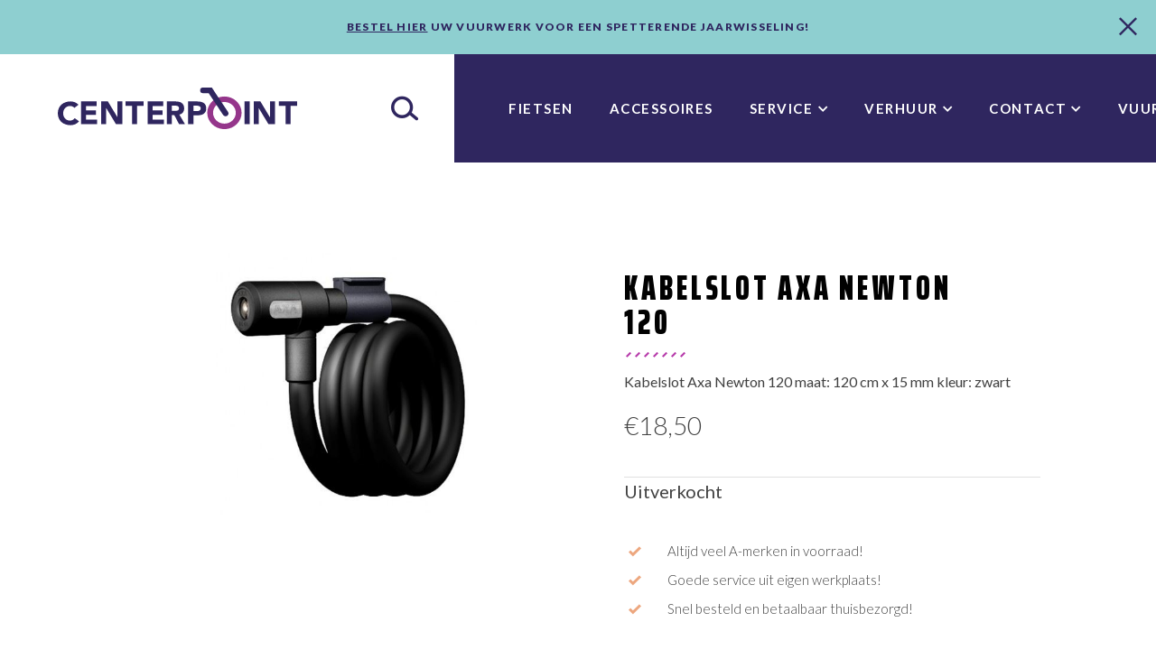

--- FILE ---
content_type: text/html; charset=UTF-8
request_url: https://www.centerpointfietsen.nl/shop/accessories/fiets-accessoires/sloten-fiets-accessoires/kabelslot-axa-newton-120-120-x-15-zwart/
body_size: 12601
content:
<!doctype html>
<html lang="nl">
  <head>
	<script>(function(w,d,s,l,i){w[l]=w[l]||[];w[l].push({'gtm.start':
        new Date().getTime(),event:'gtm.js'});var f=d.getElementsByTagName(s)[0],
        j=d.createElement(s),dl=l!='dataLayer'?'&l='+l:'';j.async=true;j.src=
        'https://www.googletagmanager.com/gtm.js?id='+i+dl;f.parentNode.insertBefore(j,f);
    })(window,document,'script','dataLayer','GTM-M3XDRD9');</script>

	<meta charset="utf-8">
	<meta http-equiv="x-ua-compatible" content="ie=edge">
	<meta name="viewport" content="width=device-width, initial-scale=1, shrink-to-fit=no">
    <meta name="format-detection" content="telephone=no">

	<link rel="apple-touch-icon" sizes="180x180" href="https://www.centerpointfietsen.nl/app/themes/project_theme/dist/images/apple-touch-icon_4a6e9c3e.png">
	<link rel="icon" type="image/png" sizes="64x64" href="https://www.centerpointfietsen.nl/app/themes/project_theme/dist/images/favicon_3423a968.png">

	<meta name='robots' content='index, follow, max-image-preview:large, max-snippet:-1, max-video-preview:-1' />
	<style>img:is([sizes="auto" i], [sizes^="auto," i]) { contain-intrinsic-size: 3000px 1500px }</style>
	
<!-- Google Tag Manager for WordPress by gtm4wp.com -->
<script data-cfasync="false" data-pagespeed-no-defer>
	var gtm4wp_datalayer_name = "dataLayer";
	var dataLayer = dataLayer || [];
	const gtm4wp_use_sku_instead = false;
	const gtm4wp_currency = 'EUR';
	const gtm4wp_product_per_impression = false;
	const gtm4wp_clear_ecommerce = false;
	const gtm4wp_datalayer_max_timeout = 2000;
</script>
<!-- End Google Tag Manager for WordPress by gtm4wp.com -->
	<!-- This site is optimized with the Yoast SEO plugin v26.5 - https://yoast.com/wordpress/plugins/seo/ -->
	<title>Kabelslot Axa Newton 120</title>
	<link rel="canonical" href="https://www.centerpointfietsen.nl/shop/accessories/fiets-accessoires/sloten-fiets-accessoires/kabelslot-axa-newton-120-120-x-15-zwart/" />
	<meta property="og:locale" content="nl_NL" />
	<meta property="og:type" content="article" />
	<meta property="og:title" content="Kabelslot Axa Newton 120" />
	<meta property="og:description" content="Kabelslot Axa Newton 120 maat: 120 cm x 15 mm kleur: zwart" />
	<meta property="og:url" content="https://www.centerpointfietsen.nl/shop/accessories/fiets-accessoires/sloten-fiets-accessoires/kabelslot-axa-newton-120-120-x-15-zwart/" />
	<meta property="og:site_name" content="Centerpoint Fietsen" />
	<meta property="article:modified_time" content="2024-12-26T01:13:06+00:00" />
	<meta property="og:image" content="https://www.centerpointfietsen.nl/app/uploads/2020/03/wconn-115051.jpg" />
	<meta property="og:image:width" content="775" />
	<meta property="og:image:height" content="440" />
	<meta property="og:image:type" content="image/jpeg" />
	<meta name="twitter:card" content="summary_large_image" />
	<script type="application/ld+json" class="yoast-schema-graph">{"@context":"https://schema.org","@graph":[{"@type":"WebPage","@id":"https://www.centerpointfietsen.nl/shop/accessories/fiets-accessoires/sloten-fiets-accessoires/kabelslot-axa-newton-120-120-x-15-zwart/","url":"https://www.centerpointfietsen.nl/shop/accessories/fiets-accessoires/sloten-fiets-accessoires/kabelslot-axa-newton-120-120-x-15-zwart/","name":"Kabelslot Axa Newton 120","isPartOf":{"@id":"https://www.centerpointfietsen.nl/#website"},"primaryImageOfPage":{"@id":"https://www.centerpointfietsen.nl/shop/accessories/fiets-accessoires/sloten-fiets-accessoires/kabelslot-axa-newton-120-120-x-15-zwart/#primaryimage"},"image":{"@id":"https://www.centerpointfietsen.nl/shop/accessories/fiets-accessoires/sloten-fiets-accessoires/kabelslot-axa-newton-120-120-x-15-zwart/#primaryimage"},"thumbnailUrl":"/app/uploads/2020/03/wconn-115051.jpg","datePublished":"2020-03-18T19:34:51+00:00","dateModified":"2024-12-26T01:13:06+00:00","breadcrumb":{"@id":"https://www.centerpointfietsen.nl/shop/accessories/fiets-accessoires/sloten-fiets-accessoires/kabelslot-axa-newton-120-120-x-15-zwart/#breadcrumb"},"inLanguage":"nl","potentialAction":[{"@type":"ReadAction","target":["https://www.centerpointfietsen.nl/shop/accessories/fiets-accessoires/sloten-fiets-accessoires/kabelslot-axa-newton-120-120-x-15-zwart/"]}]},{"@type":"ImageObject","inLanguage":"nl","@id":"https://www.centerpointfietsen.nl/shop/accessories/fiets-accessoires/sloten-fiets-accessoires/kabelslot-axa-newton-120-120-x-15-zwart/#primaryimage","url":"/app/uploads/2020/03/wconn-115051.jpg","contentUrl":"/app/uploads/2020/03/wconn-115051.jpg","width":775,"height":440,"caption":"Kabelslot Axa Newton 120"},{"@type":"BreadcrumbList","@id":"https://www.centerpointfietsen.nl/shop/accessories/fiets-accessoires/sloten-fiets-accessoires/kabelslot-axa-newton-120-120-x-15-zwart/#breadcrumb","itemListElement":[{"@type":"ListItem","position":1,"name":"Home","item":"https://www.centerpointfietsen.nl/"},{"@type":"ListItem","position":2,"name":"Fietsen","item":"https://www.centerpointfietsen.nl/fietsen/"},{"@type":"ListItem","position":3,"name":"Kabelslot Axa Newton 120"}]},{"@type":"WebSite","@id":"https://www.centerpointfietsen.nl/#website","url":"https://www.centerpointfietsen.nl/","name":"Centerpoint Fietsen","description":"Expert in Fietsen","potentialAction":[{"@type":"SearchAction","target":{"@type":"EntryPoint","urlTemplate":"https://www.centerpointfietsen.nl/?s={search_term_string}"},"query-input":{"@type":"PropertyValueSpecification","valueRequired":true,"valueName":"search_term_string"}}],"inLanguage":"nl"}]}</script>
	<!-- / Yoast SEO plugin. -->


<link rel='dns-prefetch' href='//www.google.com' />
<link rel='dns-prefetch' href='//fonts.googleapis.com' />
<link rel="stylesheet" href="/app/plugins/advanced-flat-rate-shipping-for-woocommerce-premium/public/css/advanced-flat-rate-shipping-for-woocommerce-public.css?ver=v4.4.3"><link rel="stylesheet" href="/app/plugins/advanced-flat-rate-shipping-for-woocommerce-premium/public/css/font-awesome.min.css?ver=v4.4.3"><link rel="stylesheet" href="/app/plugins/woocommerce/assets/css/photoswipe/photoswipe.min.css?ver=10.3.6"><link rel="stylesheet" href="/app/plugins/woocommerce/assets/css/photoswipe/default-skin/default-skin.min.css?ver=10.3.6"><style id='woocommerce-inline-inline-css' type='text/css'>
.woocommerce form .form-row .required { visibility: visible; }
</style>
<link rel="stylesheet" href="/app/plugins/wp-opening-hours/dist/styles/main.css?ver=6.8.3"><link rel="stylesheet" href="/wp/wp-includes/css/dashicons.min.css?ver=6.8.3"><link rel="stylesheet" href="/app/plugins/woocommerce-product-addons/assets/css/frontend/frontend.css?ver=7.9.2"><link rel="stylesheet" href="/app/plugins/woocommerce/assets/css/brands.css?ver=10.3.6"><link rel="stylesheet" href="/app/plugins/mollie-payments-for-woocommerce/public/css/mollie-applepaydirect.min.css?ver=1761554028" media="screen"><link rel="stylesheet" href="/app/themes/project_theme/dist/styles/main_35172693.css"><link rel="stylesheet" href="https://fonts.googleapis.com/css?family=Lato:300,400,700,700i,900%7CSaira+Extra+Condensed:400,700,900&amp;display=swap">
	<script type="text/template" id="tmpl-variation-template">
		<div class="woocommerce-variation-description">{{{ data.variation.variation_description }}}</div>
		<div class="woocommerce-variation-price">{{{ data.variation.price_html }}}</div>
		<div class="woocommerce-variation-availability">{{{ data.variation.availability_html }}}</div>
	</script>
<script type="text/template" id="tmpl-unavailable-variation-template">
	<p>Sorry, dit product is niet beschikbaar. Kies een andere combinatie.</p>
</script>

<script src="/wp/wp-includes/js/jquery/jquery.min.js?ver=3.7.1"></script><script src="/wp/wp-includes/js/jquery/jquery-migrate.min.js?ver=3.4.1"></script><script src="/wp/wp-includes/js/underscore.min.js?ver=1.13.7"></script><script type="text/javascript" id="wp-util-js-extra">
/* <![CDATA[ */
var _wpUtilSettings = {"ajax":{"url":"\/wp\/wp-admin\/admin-ajax.php"}};
/* ]]> */
</script>
<script src="/wp/wp-includes/js/wp-util.min.js?ver=6.8.3"></script><script src="/app/plugins/woocommerce/assets/js/jquery-blockui/jquery.blockUI.min.js?ver=2.7.0-wc.10.3.6" data-wp-strategy="defer"></script><script src="/app/plugins/advanced-flat-rate-shipping-for-woocommerce-premium/public/js/advanced-flat-rate-shipping-for-woocommerce-public.js?ver=v4.4.3"></script><script type="text/javascript" id="wc-add-to-cart-js-extra">
/* <![CDATA[ */
var wc_add_to_cart_params = {"ajax_url":"\/wp\/wp-admin\/admin-ajax.php","wc_ajax_url":"\/?wc-ajax=%%endpoint%%","i18n_view_cart":"Winkelmand bekijken","cart_url":"https:\/\/www.centerpointfietsen.nl\/cart\/","is_cart":"","cart_redirect_after_add":"no"};
/* ]]> */
</script>
<script src="/app/plugins/woocommerce/assets/js/frontend/add-to-cart.min.js?ver=10.3.6" defer data-wp-strategy="defer"></script><script src="/app/plugins/woocommerce/assets/js/flexslider/jquery.flexslider.min.js?ver=2.7.2-wc.10.3.6" defer data-wp-strategy="defer"></script><script src="/app/plugins/woocommerce/assets/js/photoswipe/photoswipe.min.js?ver=4.1.1-wc.10.3.6" defer data-wp-strategy="defer"></script><script src="/app/plugins/woocommerce/assets/js/photoswipe/photoswipe-ui-default.min.js?ver=4.1.1-wc.10.3.6" defer data-wp-strategy="defer"></script><script type="text/javascript" id="wc-single-product-js-extra">
/* <![CDATA[ */
var wc_single_product_params = {"i18n_required_rating_text":"Geef je waardering","i18n_rating_options":["1 of 5 stars","2 of 5 stars","3 of 5 stars","4 of 5 stars","5 of 5 stars"],"i18n_product_gallery_trigger_text":"View full-screen image gallery","review_rating_required":"yes","flexslider":{"rtl":false,"animation":"slide","smoothHeight":true,"directionNav":false,"controlNav":"thumbnails","slideshow":false,"animationSpeed":500,"animationLoop":false,"allowOneSlide":false},"zoom_enabled":"","zoom_options":[],"photoswipe_enabled":"1","photoswipe_options":{"shareEl":false,"closeOnScroll":false,"history":false,"hideAnimationDuration":0,"showAnimationDuration":0},"flexslider_enabled":"1"};
/* ]]> */
</script>
<script src="/app/plugins/woocommerce/assets/js/frontend/single-product.min.js?ver=10.3.6" defer data-wp-strategy="defer"></script><script src="/app/plugins/woocommerce/assets/js/js-cookie/js.cookie.min.js?ver=2.1.4-wc.10.3.6" defer data-wp-strategy="defer"></script><script type="text/javascript" id="woocommerce-js-extra">
/* <![CDATA[ */
var woocommerce_params = {"ajax_url":"\/wp\/wp-admin\/admin-ajax.php","wc_ajax_url":"\/?wc-ajax=%%endpoint%%","i18n_password_show":"Show password","i18n_password_hide":"Hide password"};
/* ]]> */
</script>
<script src="/app/plugins/woocommerce/assets/js/frontend/woocommerce.min.js?ver=10.3.6" defer data-wp-strategy="defer"></script><script src="/app/plugins/woocommerce/assets/js/dompurify/purify.min.js?ver=10.3.6" defer data-wp-strategy="defer"></script><script src="/app/plugins/woocommerce/assets/js/jquery-tiptip/jquery.tipTip.min.js?ver=10.3.6" defer data-wp-strategy="defer"></script>
<!-- Google Tag Manager for WordPress by gtm4wp.com -->
<!-- GTM Container placement set to off -->
<script data-cfasync="false" data-pagespeed-no-defer>
	var dataLayer_content = {"pagePostType":"product","pagePostType2":"single-product","pagePostAuthor":"webwhales","productRatingCounts":[],"productAverageRating":0,"productReviewCount":0,"productType":"simple","productIsVariable":0};
	dataLayer.push( dataLayer_content );
</script>
<script data-cfasync="false" data-pagespeed-no-defer>
	console.warn && console.warn("[GTM4WP] Google Tag Manager container code placement set to OFF !!!");
	console.warn && console.warn("[GTM4WP] Data layer codes are active but GTM container must be loaded using custom coding !!!");
</script>
<!-- End Google Tag Manager for WordPress by gtm4wp.com -->	<noscript><style>.woocommerce-product-gallery{ opacity: 1 !important; }</style></noscript>
			<style type="text/css" id="wp-custom-css">
			.payment_box.payment_method_mollie_wc_gateway_ideal { 
	display: none !important;
}

.payment_methods label img {
	object-fit: contain;
}		</style>
		
</head>
  <body class="wp-singular product-template-default single single-product postid-4647 wp-theme-project_themeresources theme-project_theme/resources woocommerce woocommerce-page woocommerce-no-js kabelslot-axa-newton-120-120-x-15-zwart layout--single app-data index-data singular-data single-data single-product-data single-product-kabelslot-axa-newton-120-120-x-15-zwart-data">
    <!-- Google Tag Manager (noscript) -->
  <noscript>
    <iframe src="https://www.googletagmanager.com/ns.html?id=GTM-M3XDRD9"
            height="0" width="0" style="display:none;visibility:hidden"></iframe>
  </noscript>
  <!-- End Google Tag Manager (noscript) -->
    
          <div id="jsNoticeBar" class="notice-bar">
  <div class="notice-bar__content"><p><a href="https://www.vuurwerkland.nl/zierikzee" target="_blank" rel="noopener">Bestel hier</a> uw vuurwerk voor een spetterende jaarwisseling!</p>
</div>
  <span class="notice-bar__close"></span>
</div>
    
    <header class="header-main">
  <div class="header-main__inner">

    <div class="mobile-header">
  <a class="brand" href="https://www.centerpointfietsen.nl/">
  <img src="https://www.centerpointfietsen.nl/app/themes/project_theme/dist/images/logo_a3cc93d7.svg" alt="Centerpoint Fietsen"/>
</a>  <nav class="mobile-header__buttons">
    <a href="#" class="menutoggle"></a>  </nav>
</div>
    <span class="search-toggle"></span>    <div class="search-widget search-widget--overlay">
	<span class="search-widget__close"></span>
	<form role="search" method="get" action="https://www.centerpointfietsen.nl/" class="search-widget__form"
        aria-label="Zoekformulier">
		<input type="search" class="search-widget__input" placeholder="Waar ben je naar op zoek?..." name="s" value="" autocomplete="off" required />
		<button type="submit" class="search-widget__submit btn"><span>Zoeken</span></button>
	</form>
</div>
    <div class="search-widget mobile-search">
	<span class="search-widget__close"></span>
	<form role="search" method="get" action="https://www.centerpointfietsen.nl/" class="search-widget__form"
        aria-label="Zoekformulier mobiel">
		<input type="search" class="search-widget__input" placeholder="Waar ben je naar op zoek?..." name="s" value="" autocomplete="off" required />
		<button type="submit" class="search-widget__submit btn"><span>Zoeken</span></button>
	</form>
</div>
    <nav class="nav-primary">
      <ul id="menu-primary-navigation" class="nav"><li class="shop shop-bikes menu-item menu-fietsen"><a href="/product-categorie/fietsen/">Fietsen</a></li>
<li class="shop shop-accessories current-product-ancestor active current-product-parent menu-item menu-accessoires"><a href="/product-categorie/accessories/">Accessoires</a></li>
<li class="menu-item menu-item-has-children menu-service"><a href="https://www.centerpointfietsen.nl/inspectie/">Service</a>
<ul class="sub-menu">
	<li class="menu-item menu-alles-over-fietsen"><a href="https://www.centerpointfietsen.nl/aankoop-advies/">Alles over fietsen</a></li>
	<li class="menu-item menu-bezorgen-ophalen"><a href="https://www.centerpointfietsen.nl/bezorgen-ophalen/">Bezorgen &amp; ophalen</a></li>
	<li class="menu-item menu-reparatie-inspectie"><a href="https://www.centerpointfietsen.nl/reparatie-inspectie/">Reparatie &#038; inspectie</a></li>
	<li class="menu-item menu-service-garantie"><a href="https://www.centerpointfietsen.nl/inspectie/">Service &#038; garantie</a></li>
	<li class="menu-item menu-verzekeringen"><a href="https://www.centerpointfietsen.nl/verzekeringen/">Verzekeringen</a></li>
	<li class="menu-item menu-bosch-actieradius-calculator"><a href="https://www.centerpointfietsen.nl/actieradius-calculator/">Bosch Actieradius Calculator</a></li>
	<li class="menu-item menu-downloads"><a href="https://www.centerpointfietsen.nl/downloads/">Downloads</a></li>
</ul>
</li>
<li class="menu-item menu-item-has-children menu-verhuur"><a href="https://fvzeeland0202.cyclerent.com/Regform.aspx">Verhuur</a>
<ul class="sub-menu">
	<li class="menu-item menu-verhuur"><a href="https://www.centerpointfietsen.nl/verhuur/">Verhuur</a></li>
	<li class="menu-item menu-reserveren"><a href="https://fvzeeland0202.cyclerent.com/Regform.aspx">Reserveren</a></li>
	<li class="menu-item menu-prijslijst-verhuur"><a href="https://www.centerpointfietsen.nl/prijslijst-verhuur/">Prijslijst verhuur</a></li>
</ul>
</li>
<li class="menu-item menu-item-has-children menu-contact"><a href="https://www.centerpointfietsen.nl/contact/">Contact</a>
<ul class="sub-menu">
	<li class="menu-item menu-contact"><a href="https://www.centerpointfietsen.nl/contact/">Contact</a></li>
	<li class="menu-item menu-over-ons"><a href="https://www.centerpointfietsen.nl/over-ons/">Over ons</a></li>
	<li class="menu-item menu-veelgestelde-vragen"><a href="https://www.centerpointfietsen.nl/veelgestelde-vragen/">Veelgestelde vragen</a></li>
	<li class="menu-item menu-kom-werken-bij-centerpoint"><a href="https://www.centerpointfietsen.nl/?page_id=7910">Kom werken bij Centerpoint!</a></li>
	<li class="menu-item menu-sollicitatieformulier-schoolverlaters-scholieren-en-studenten"><a href="https://www.centerpointfietsen.nl/sollicitatieformulier-schoolverlaters-scholieren-en-studenten/">Sollicitatieformulier schoolverlaters, scholieren en studenten.</a></li>
	<li class="menu-item menu-blog"><a href="https://www.centerpointfietsen.nl/blog/">Blog</a></li>
	<li class="flag-de menu-item menu-de-uber-uns"><a href="https://www.centerpointfietsen.nl/duits/">DE: Über uns</a></li>
	<li class="flag-en menu-item menu-en-about-us"><a href="https://www.centerpointfietsen.nl/english/">EN: About us</a></li>
</ul>
</li>
<li class="menu-item menu-vuurwerk"><a href="https://www.centerpointfietsen.nl/vuurwerk-pagina/">Vuurwerk!</a></li>
</ul>  </nav>
    <a id="jsCartWidget" class="btn btn--no-arrow cart-widget" href="https://www.centerpointfietsen.nl/cart/" title="Winkelmand">
  <span class="cart-widget__number">
    0  </span>
  <span class="cart-widget__icon"></span>
</a>

<div id="jsCartOverlay" class="cart-widget__overlay">
  <section id="jsCartBox" class="cart-widget__box box">
    <header class="cart-widget__header">
      <h2>Winkelmand</h2>
      <a href="#" id="jsCartClose" class="cart-widget__close"></a>
    </header>
    <div class="widget_shopping_cart_content">
      
  
  <p class="woocommerce-mini-cart__empty-message">Geen producten in uw winkelmand.</p>

  
  
    </div>
  </section>
</div>
    <nav class="nav-categories nav-categories--bike">
  <div class="layout-container">
    <ul class="grid grid--categories">
              <li class="grid__item nav-categories__item nav-categories__item--bike">
          <a href="/product-categorie/fietsen/acties/" class="nav-categories__link">
            <figure class="nav-categories__figure">
                            <img width="1500" height="1000" src="/app/uploads/2023/03/wconn-420582.jpg" class="attachment-help-author size-help-author" alt="" decoding="async" loading="lazy" srcset="/app/uploads/2023/03/wconn-420582.jpg 1500w, /app/uploads/2023/03/wconn-420582-300x200.jpg 300w, /app/uploads/2023/03/wconn-420582-600x400.jpg 600w, /app/uploads/2023/03/wconn-420582-1024x683.jpg 1024w, /app/uploads/2023/03/wconn-420582-768x512.jpg 768w, /app/uploads/2023/03/wconn-420582-750x500.jpg 750w" sizes="auto, (max-width: 1500px) 100vw, 1500px" />            </figure>
            <span>
              Acties
            </span>
          </a>
        </li>
              <li class="grid__item nav-categories__item nav-categories__item--bike">
          <a href="/product-categorie/fietsen/opruiming/" class="nav-categories__link">
            <figure class="nav-categories__figure">
                            <img width="1890" height="1181" src="/app/uploads/2025/11/OPRUIMING-2.png" class="attachment-help-author size-help-author" alt="" decoding="async" loading="lazy" srcset="/app/uploads/2025/11/OPRUIMING-2.png 1890w, /app/uploads/2025/11/OPRUIMING-2-300x187.png 300w, /app/uploads/2025/11/OPRUIMING-2-1024x640.png 1024w, /app/uploads/2025/11/OPRUIMING-2-768x480.png 768w, /app/uploads/2025/11/OPRUIMING-2-1536x960.png 1536w, /app/uploads/2025/11/OPRUIMING-2-400x250.png 400w, /app/uploads/2025/11/OPRUIMING-2-800x500.png 800w, /app/uploads/2025/11/OPRUIMING-2-600x375.png 600w" sizes="auto, (max-width: 1890px) 100vw, 1890px" />            </figure>
            <span>
              OPRUIMING!
            </span>
          </a>
        </li>
              <li class="grid__item nav-categories__item nav-categories__item--bike">
          <a href="/product-categorie/fietsen/stadsfietsen/" class="nav-categories__link">
            <figure class="nav-categories__figure">
                            <img width="1024" height="682" src="/app/uploads/2020/04/wconn-118543.jpg" class="attachment-help-author size-help-author" alt="" decoding="async" loading="lazy" srcset="/app/uploads/2020/04/wconn-118543.jpg 1024w, /app/uploads/2020/04/wconn-118543-300x200.jpg 300w, /app/uploads/2020/04/wconn-118543-600x400.jpg 600w, /app/uploads/2020/04/wconn-118543-768x512.jpg 768w, /app/uploads/2020/04/wconn-118543-751x500.jpg 751w" sizes="auto, (max-width: 1024px) 100vw, 1024px" />            </figure>
            <span>
              Stadsfietsen
            </span>
          </a>
        </li>
              <li class="grid__item nav-categories__item nav-categories__item--bike">
          <a href="/product-categorie/fietsen/e-bikes/" class="nav-categories__link">
            <figure class="nav-categories__figure">
                            <img width="1500" height="1000" src="/app/uploads/2025/10/wconn-195779.jpg" class="attachment-help-author size-help-author" alt="" decoding="async" loading="lazy" srcset="/app/uploads/2025/10/wconn-195779.jpg 1500w, /app/uploads/2025/10/wconn-195779-300x200.jpg 300w, /app/uploads/2025/10/wconn-195779-1024x683.jpg 1024w, /app/uploads/2025/10/wconn-195779-768x512.jpg 768w, /app/uploads/2025/10/wconn-195779-750x500.jpg 750w, /app/uploads/2025/10/wconn-195779-600x400.jpg 600w" sizes="auto, (max-width: 1500px) 100vw, 1500px" />            </figure>
            <span>
              Elektrische Fietsen
            </span>
          </a>
        </li>
              <li class="grid__item nav-categories__item nav-categories__item--bike">
          <a href="/product-categorie/fietsen/lifestyle-fietsen/" class="nav-categories__link">
            <figure class="nav-categories__figure">
                            <img width="1500" height="1000" src="/app/uploads/2021/03/wconn-225095.jpg" class="attachment-help-author size-help-author" alt="" decoding="async" loading="lazy" srcset="/app/uploads/2021/03/wconn-225095.jpg 1500w, /app/uploads/2021/03/wconn-225095-300x200.jpg 300w, /app/uploads/2021/03/wconn-225095-600x400.jpg 600w, /app/uploads/2021/03/wconn-225095-1024x683.jpg 1024w, /app/uploads/2021/03/wconn-225095-768x512.jpg 768w, /app/uploads/2021/03/wconn-225095-750x500.jpg 750w" sizes="auto, (max-width: 1500px) 100vw, 1500px" />            </figure>
            <span>
              Lifestyle Fietsen
            </span>
          </a>
        </li>
              <li class="grid__item nav-categories__item nav-categories__item--bike">
          <a href="/product-categorie/fietsen/kinderfietsen/" class="nav-categories__link">
            <figure class="nav-categories__figure">
                            <img width="1500" height="1001" src="/app/uploads/2021/11/wconn-304542.jpg" class="attachment-help-author size-help-author" alt="" decoding="async" loading="lazy" srcset="/app/uploads/2021/11/wconn-304542.jpg 1500w, /app/uploads/2021/11/wconn-304542-300x200.jpg 300w, /app/uploads/2021/11/wconn-304542-600x400.jpg 600w, /app/uploads/2021/11/wconn-304542-1024x683.jpg 1024w, /app/uploads/2021/11/wconn-304542-768x513.jpg 768w, /app/uploads/2021/11/wconn-304542-749x500.jpg 749w" sizes="auto, (max-width: 1500px) 100vw, 1500px" />            </figure>
            <span>
              Kinderfietsen
            </span>
          </a>
        </li>
              <li class="grid__item nav-categories__item nav-categories__item--bike">
          <a href="/product-categorie/fietsen/hybride-fietsen/" class="nav-categories__link">
            <figure class="nav-categories__figure">
                            <img width="1500" height="996" src="/app/uploads/2022/02/wconn-324704.jpg" class="attachment-help-author size-help-author" alt="" decoding="async" loading="lazy" srcset="/app/uploads/2022/02/wconn-324704.jpg 1500w, /app/uploads/2022/02/wconn-324704-300x199.jpg 300w, /app/uploads/2022/02/wconn-324704-600x398.jpg 600w, /app/uploads/2022/02/wconn-324704-1024x680.jpg 1024w, /app/uploads/2022/02/wconn-324704-768x510.jpg 768w, /app/uploads/2022/02/wconn-324704-753x500.jpg 753w" sizes="auto, (max-width: 1500px) 100vw, 1500px" />            </figure>
            <span>
              Hybride fietsen
            </span>
          </a>
        </li>
              <li class="grid__item nav-categories__item nav-categories__item--bike">
          <a href="/product-categorie/fietsen/sportfietsen/" class="nav-categories__link">
            <figure class="nav-categories__figure">
                            <img width="1500" height="1002" src="/app/uploads/2021/03/wconn-225094.jpg" class="attachment-help-author size-help-author" alt="" decoding="async" loading="lazy" srcset="/app/uploads/2021/03/wconn-225094.jpg 1500w, /app/uploads/2021/03/wconn-225094-300x200.jpg 300w, /app/uploads/2021/03/wconn-225094-600x401.jpg 600w, /app/uploads/2021/03/wconn-225094-1024x684.jpg 1024w, /app/uploads/2021/03/wconn-225094-768x513.jpg 768w, /app/uploads/2021/03/wconn-225094-749x500.jpg 749w" sizes="auto, (max-width: 1500px) 100vw, 1500px" />            </figure>
            <span>
              Sportfietsen
            </span>
          </a>
        </li>
              <li class="grid__item nav-categories__item nav-categories__item--bike">
          <a href="/product-categorie/fietsen/bakfietsen/" class="nav-categories__link">
            <figure class="nav-categories__figure">
                            <img width="1500" height="1000" src="/app/uploads/2021/11/wconn-304718.jpg" class="attachment-help-author size-help-author" alt="" decoding="async" loading="lazy" srcset="/app/uploads/2021/11/wconn-304718.jpg 1500w, /app/uploads/2021/11/wconn-304718-300x200.jpg 300w, /app/uploads/2021/11/wconn-304718-600x400.jpg 600w, /app/uploads/2021/11/wconn-304718-1024x683.jpg 1024w, /app/uploads/2021/11/wconn-304718-768x512.jpg 768w, /app/uploads/2021/11/wconn-304718-750x500.jpg 750w" sizes="auto, (max-width: 1500px) 100vw, 1500px" />            </figure>
            <span>
              Bakfietsen
            </span>
          </a>
        </li>
              <li class="grid__item nav-categories__item nav-categories__item--bike">
          <a href="/product-categorie/fietsen/moederfietsen/" class="nav-categories__link">
            <figure class="nav-categories__figure">
                            <img width="1500" height="1000" src="/app/uploads/2021/11/wconn-304544.jpg" class="attachment-help-author size-help-author" alt="" decoding="async" loading="lazy" srcset="/app/uploads/2021/11/wconn-304544.jpg 1500w, /app/uploads/2021/11/wconn-304544-300x200.jpg 300w, /app/uploads/2021/11/wconn-304544-600x400.jpg 600w, /app/uploads/2021/11/wconn-304544-1024x683.jpg 1024w, /app/uploads/2021/11/wconn-304544-768x512.jpg 768w, /app/uploads/2021/11/wconn-304544-750x500.jpg 750w" sizes="auto, (max-width: 1500px) 100vw, 1500px" />            </figure>
            <span>
              Moederfietsen
            </span>
          </a>
        </li>
              <li class="grid__item nav-categories__item nav-categories__item--bike">
          <a href="/product-categorie/fietsen/occassions/" class="nav-categories__link">
            <figure class="nav-categories__figure">
                            <img width="1500" height="1000" src="/app/uploads/2021/11/wconn-304543.jpg" class="attachment-help-author size-help-author" alt="" decoding="async" loading="lazy" srcset="/app/uploads/2021/11/wconn-304543.jpg 1500w, /app/uploads/2021/11/wconn-304543-300x200.jpg 300w, /app/uploads/2021/11/wconn-304543-600x400.jpg 600w, /app/uploads/2021/11/wconn-304543-1024x683.jpg 1024w, /app/uploads/2021/11/wconn-304543-768x512.jpg 768w, /app/uploads/2021/11/wconn-304543-750x500.jpg 750w" sizes="auto, (max-width: 1500px) 100vw, 1500px" />            </figure>
            <span>
              Occasions
            </span>
          </a>
        </li>
          </ul>
  </div>
</nav>

<nav class="nav-categories nav-categories--accessories">
  <div class="layout-container">
    <ul class="grid grid--categories">
              <li class="grid__item nav-categories__item nav-categories__item--accessories">
          <a href="/product-categorie/accessories/tassen-manden/" class="nav-categories__link">
            <figure class="nav-categories__figure">
                            <img width="1024" height="682" src="/app/uploads/2020/04/wconn-118546.jpg" class="attachment-help-author size-help-author" alt="" decoding="async" loading="lazy" srcset="/app/uploads/2020/04/wconn-118546.jpg 1024w, /app/uploads/2020/04/wconn-118546-300x200.jpg 300w, /app/uploads/2020/04/wconn-118546-600x400.jpg 600w, /app/uploads/2020/04/wconn-118546-768x512.jpg 768w, /app/uploads/2020/04/wconn-118546-751x500.jpg 751w" sizes="auto, (max-width: 1024px) 100vw, 1024px" />            </figure>
            <span>
            Fietstassen en manden
          </span>
          </a>
        </li>
              <li class="grid__item nav-categories__item nav-categories__item--accessories">
          <a href="/product-categorie/accessories/kleding/" class="nav-categories__link">
            <figure class="nav-categories__figure">
                            <img width="1024" height="683" src="/app/uploads/2021/11/wconn-304879.jpg" class="attachment-help-author size-help-author" alt="" decoding="async" loading="lazy" srcset="/app/uploads/2021/11/wconn-304879.jpg 1024w, /app/uploads/2021/11/wconn-304879-300x200.jpg 300w, /app/uploads/2021/11/wconn-304879-600x400.jpg 600w, /app/uploads/2021/11/wconn-304879-768x512.jpg 768w, /app/uploads/2021/11/wconn-304879-750x500.jpg 750w" sizes="auto, (max-width: 1024px) 100vw, 1024px" />            </figure>
            <span>
            Kleding
          </span>
          </a>
        </li>
              <li class="grid__item nav-categories__item nav-categories__item--accessories">
          <a href="/product-categorie/accessories/kinderzitjes/" class="nav-categories__link">
            <figure class="nav-categories__figure">
                            <img width="1024" height="682" src="/app/uploads/2020/04/wconn-118538.jpg" class="attachment-help-author size-help-author" alt="" decoding="async" loading="lazy" srcset="/app/uploads/2020/04/wconn-118538.jpg 1024w, /app/uploads/2020/04/wconn-118538-300x200.jpg 300w, /app/uploads/2020/04/wconn-118538-600x400.jpg 600w, /app/uploads/2020/04/wconn-118538-768x512.jpg 768w, /app/uploads/2020/04/wconn-118538-751x500.jpg 751w" sizes="auto, (max-width: 1024px) 100vw, 1024px" />            </figure>
            <span>
            Kinderzitjes
          </span>
          </a>
        </li>
              <li class="grid__item nav-categories__item nav-categories__item--accessories">
          <a href="/product-categorie/accessories/accus-en-laders/" class="nav-categories__link">
            <figure class="nav-categories__figure">
                            <img width="1024" height="682" src="/app/uploads/2020/04/wconn-118534.jpg" class="attachment-help-author size-help-author" alt="" decoding="async" loading="lazy" srcset="/app/uploads/2020/04/wconn-118534.jpg 1024w, /app/uploads/2020/04/wconn-118534-300x200.jpg 300w, /app/uploads/2020/04/wconn-118534-600x400.jpg 600w, /app/uploads/2020/04/wconn-118534-768x512.jpg 768w, /app/uploads/2020/04/wconn-118534-751x500.jpg 751w" sizes="auto, (max-width: 1024px) 100vw, 1024px" />            </figure>
            <span>
            Accu&#039;s en laders
          </span>
          </a>
        </li>
              <li class="grid__item nav-categories__item nav-categories__item--accessories">
          <a href="/product-categorie/accessories/fietsendragers/" class="nav-categories__link">
            <figure class="nav-categories__figure">
                            <img width="1500" height="1000" src="/app/uploads/2021/11/wconn-304547.jpg" class="attachment-help-author size-help-author" alt="" decoding="async" loading="lazy" srcset="/app/uploads/2021/11/wconn-304547.jpg 1500w, /app/uploads/2021/11/wconn-304547-300x200.jpg 300w, /app/uploads/2021/11/wconn-304547-600x400.jpg 600w, /app/uploads/2021/11/wconn-304547-1024x683.jpg 1024w, /app/uploads/2021/11/wconn-304547-768x512.jpg 768w, /app/uploads/2021/11/wconn-304547-750x500.jpg 750w" sizes="auto, (max-width: 1500px) 100vw, 1500px" />            </figure>
            <span>
            Fietsendragers
          </span>
          </a>
        </li>
              <li class="grid__item nav-categories__item nav-categories__item--accessories">
          <a href="/product-categorie/accessories/sportfiets-accessoires/" class="nav-categories__link">
            <figure class="nav-categories__figure">
                            <img width="1024" height="682" src="/app/uploads/2020/04/wconn-118548.jpg" class="attachment-help-author size-help-author" alt="" decoding="async" loading="lazy" srcset="/app/uploads/2020/04/wconn-118548.jpg 1024w, /app/uploads/2020/04/wconn-118548-300x200.jpg 300w, /app/uploads/2020/04/wconn-118548-600x400.jpg 600w, /app/uploads/2020/04/wconn-118548-768x512.jpg 768w, /app/uploads/2020/04/wconn-118548-751x500.jpg 751w" sizes="auto, (max-width: 1024px) 100vw, 1024px" />            </figure>
            <span>
            Sportfiets accessoires
          </span>
          </a>
        </li>
              <li class="grid__item nav-categories__item nav-categories__item--accessories">
          <a href="/product-categorie/accessories/e-bike-accessoires/" class="nav-categories__link">
            <figure class="nav-categories__figure">
                            <img width="1199" height="800" src="/app/uploads/2024/03/wconn-629310.jpg" class="attachment-help-author size-help-author" alt="" decoding="async" loading="lazy" srcset="/app/uploads/2024/03/wconn-629310.jpg 1199w, /app/uploads/2024/03/wconn-629310-300x200.jpg 300w, /app/uploads/2024/03/wconn-629310-600x400.jpg 600w, /app/uploads/2024/03/wconn-629310-1024x683.jpg 1024w, /app/uploads/2024/03/wconn-629310-768x512.jpg 768w, /app/uploads/2024/03/wconn-629310-749x500.jpg 749w" sizes="auto, (max-width: 1199px) 100vw, 1199px" />            </figure>
            <span>
            Bakfietsaccessoires
          </span>
          </a>
        </li>
              <li class="grid__item nav-categories__item nav-categories__item--accessories">
          <a href="/product-categorie/accessories/fiets-accessoires/" class="nav-categories__link">
            <figure class="nav-categories__figure">
                            <img width="1024" height="682" src="/app/uploads/2020/04/wconn-118540.jpg" class="attachment-help-author size-help-author" alt="" decoding="async" loading="lazy" srcset="/app/uploads/2020/04/wconn-118540.jpg 1024w, /app/uploads/2020/04/wconn-118540-300x200.jpg 300w, /app/uploads/2020/04/wconn-118540-600x400.jpg 600w, /app/uploads/2020/04/wconn-118540-768x512.jpg 768w, /app/uploads/2020/04/wconn-118540-751x500.jpg 751w" sizes="auto, (max-width: 1024px) 100vw, 1024px" />            </figure>
            <span>
            Fiets accessoires
          </span>
          </a>
        </li>
              <li class="grid__item nav-categories__item nav-categories__item--accessories">
          <a href="/product-categorie/accessories/onderhoud-en-gereedschap/" class="nav-categories__link">
            <figure class="nav-categories__figure">
                            <img width="1500" height="1000" src="/app/uploads/2021/11/wconn-304545.jpg" class="attachment-help-author size-help-author" alt="" decoding="async" loading="lazy" srcset="/app/uploads/2021/11/wconn-304545.jpg 1500w, /app/uploads/2021/11/wconn-304545-300x200.jpg 300w, /app/uploads/2021/11/wconn-304545-600x400.jpg 600w, /app/uploads/2021/11/wconn-304545-1024x683.jpg 1024w, /app/uploads/2021/11/wconn-304545-768x512.jpg 768w, /app/uploads/2021/11/wconn-304545-750x500.jpg 750w" sizes="auto, (max-width: 1500px) 100vw, 1500px" />            </figure>
            <span>
            Onderhoud en gereedschap
          </span>
          </a>
        </li>
              <li class="grid__item nav-categories__item nav-categories__item--accessories">
          <a href="/product-categorie/accessories/onderdelen/" class="nav-categories__link">
            <figure class="nav-categories__figure">
                            <img width="1024" height="682" src="/app/uploads/2020/04/wconn-118533.jpg" class="attachment-help-author size-help-author" alt="" decoding="async" loading="lazy" srcset="/app/uploads/2020/04/wconn-118533.jpg 1024w, /app/uploads/2020/04/wconn-118533-300x200.jpg 300w, /app/uploads/2020/04/wconn-118533-600x400.jpg 600w, /app/uploads/2020/04/wconn-118533-768x512.jpg 768w, /app/uploads/2020/04/wconn-118533-751x500.jpg 751w" sizes="auto, (max-width: 1024px) 100vw, 1024px" />            </figure>
            <span>
            Onderdelen
          </span>
          </a>
        </li>
          </ul>
  </div>
</nav>
    
  </div>
</header>
    
    
    <main id="main" class="main" role="main">
      <section class="content-main">
          <div id="primary" class="content-area"><main id="main" class="site-main" role="main">     <div class="woocommerce-notices-wrapper"></div><div id="product-4647" class="product-single sw-single-product row post-4647 product type-product status-publish has-post-thumbnail product_cat-sloten-fiets-accessoires product_cat-accessories product_cat-sloten-sportfiets-accessoires product_cat-sportfiets-accessoires product_cat-fiets-accessoires first outofstock taxable shipping-taxable purchasable product-type-simple">
  
  <div class="product-single__main">
    <div class="product-single__images">
                  
<div class="product-gallery">

    <div class="product-gallery-col product-gallery-col--main">

        <div class="product-gallery-holder">
            <div class="product-gallery-items">
                                                            <a href="/app/uploads/2020/03/wconn-115051.jpg" data-fancybox="zoom" class="gallery-item__zoom">
                            <div class="gallery-item gallery-item--featured ">
                                    <figure class="gallery-item__img"><img width="775" height="440" src="/app/uploads/2020/03/wconn-115051.jpg" class="attachment-woo-product-gallery size-woo-product-gallery" alt="Kabelslot Axa Newton 120" decoding="async" fetchpriority="high" srcset="/app/uploads/2020/03/wconn-115051.jpg 775w, /app/uploads/2020/03/wconn-115051-300x170.jpg 300w, /app/uploads/2020/03/wconn-115051-600x341.jpg 600w, /app/uploads/2020/03/wconn-115051-768x436.jpg 768w" sizes="(max-width: 775px) 100vw, 775px" /></figure>
                            </div>
                        </a>
                                                                                                <a href="/app/uploads/2020/03/wconn-115045.jpg" data-fancybox="zoom" class="gallery-item__zoom">
                            <div class="gallery-item">
                                    <figure class="gallery-item__img"><img width="565" height="565" src="/app/uploads/2020/03/wconn-115045.jpg" class="attachment-woo-product-gallery size-woo-product-gallery" alt="Kabelslot Axa Newton 120" decoding="async" srcset="/app/uploads/2020/03/wconn-115045.jpg 565w, /app/uploads/2020/03/wconn-115045-300x300.jpg 300w, /app/uploads/2020/03/wconn-115045-100x100.jpg 100w, /app/uploads/2020/03/wconn-115045-150x150.jpg 150w, /app/uploads/2020/03/wconn-115045-500x500.jpg 500w" sizes="(max-width: 565px) 100vw, 565px" /></figure>
                            </div>
                        </a>
                                                </div>
            <div class="product-gallery-navigation"></div>
            <div class="product-gallery-arrows"></div>
            <div class="product_meta">

	
	
		<span class="sku_wrapper">Artikelnummer: <span class="sku">000174948</span></span>

	
	<span class="posted_in">Categorieën: <a href="/product-categorie/accessories/fiets-accessoires/sloten-fiets-accessoires/" rel="tag">Sloten</a><a href="/product-categorie/accessories/" rel="tag">Accessoires</a><a href="/product-categorie/accessories/sportfiets-accessoires/sloten-sportfiets-accessoires/" rel="tag">Sloten</a><a href="/product-categorie/accessories/sportfiets-accessoires/" rel="tag">Sportfiets accessoires</a><a href="/product-categorie/accessories/fiets-accessoires/" rel="tag">Fiets accessoires</a></span>
	
	
</div>
        </div>

    </div>

    <div class="product-gallery-col product-gallery-col--thumbs">
      <div class="product-gallery-thumbs">
                              <div class="gallery-thumbs-item">
              <div class="gallery-thumbs-item__imgwrapper">
                <figure class="gallery-thumbs-item__img"><img width="775" height="440" src="/app/uploads/2020/03/wconn-115051.jpg" class="attachment-woo-product-gallery-thumb size-woo-product-gallery-thumb" alt="Kabelslot Axa Newton 120" decoding="async" srcset="/app/uploads/2020/03/wconn-115051.jpg 775w, /app/uploads/2020/03/wconn-115051-300x170.jpg 300w, /app/uploads/2020/03/wconn-115051-600x341.jpg 600w, /app/uploads/2020/03/wconn-115051-768x436.jpg 768w" sizes="(max-width: 775px) 100vw, 775px" /></figure>
              </div>
            </div>
                  
                              <div class="gallery-thumbs-item">
              <div class="gallery-thumbs-item__imgwrapper">
                <figure class="gallery-thumbs-item__img"><img width="565" height="565" src="/app/uploads/2020/03/wconn-115045.jpg" class="attachment-woo-product-gallery-thumb size-woo-product-gallery-thumb" alt="Kabelslot Axa Newton 120" decoding="async" loading="lazy" srcset="/app/uploads/2020/03/wconn-115045.jpg 565w, /app/uploads/2020/03/wconn-115045-300x300.jpg 300w, /app/uploads/2020/03/wconn-115045-100x100.jpg 100w, /app/uploads/2020/03/wconn-115045-150x150.jpg 150w, /app/uploads/2020/03/wconn-115045-500x500.jpg 500w" sizes="auto, (max-width: 565px) 100vw, 565px" /></figure>
              </div>
            </div>
                        </div>
    </div>

</div>

    </div>
    <div class="product-single__summary">
      
                    <div class="product-single__chart-link texteditor">
                                                                                                                                                                                            </div>
            
      <h1 class="product_title entry-title">Kabelslot Axa Newton 120</h1><div class="woocommerce-product-details__short-description">
	<p>Kabelslot Axa Newton 120 maat: 120 cm x 15 mm kleur: zwart</p>
</div>
<div class="price">
	<span class="woocommerce-Price-amount amount"><bdi><span class="woocommerce-Price-currencySymbol">&euro;</span>18,50</bdi></span>	</div>
<p class="stock out-of-stock">Uitverkocht</p>
      
      <div class="product-usps">
    <ul class="product-usps-items">
              <li class="product-usps-item">Altijd veel A-merken in voorraad!</li>
              <li class="product-usps-item">Goede service uit eigen werkplaats!</li>
              <li class="product-usps-item">Snel besteld en betaalbaar thuisbezorgd!</li>
          </ul>
  </div>
    </div>
  </div>

  <div class="product-single__after">
        
    <div class="product-single__description-wrapper section">
      <div class="product-single__description">
        <div class="product-single__description-title">Over dit product</div>
        <div class="product-single__description--full">
          
        </div>
      </div>
      <div class="product-single__contact">
        <div class="service-block">
              <figure class="service-block__avatar avatar" style="background-image: url( /app/uploads/2020/01/IMG_0388-web-150x150.jpg );"></figure>
        <span class="service-block__label">Meer weten?</span>
          <span class="service-block__phone">Bel <span>0111 45 00 18</span></span>
              <span class="service-block__openinghours">Vandaag bereikbaar tot 18:00 uur</span>
              <span class="service-block__mail">
				<a href="mailto:info@centerpointfietsen.nl">
          <span class="readon">Stuur een bericht</span>        </a>
			</span>
      </div>
      </div>
    </div>
    
    <div class="product-single__specs section">
      <div class="layout-container">
        <div class="section__title">Specificaties</div>
        <table class="woocommerce-product-attributes shop_attributes" aria-label="Product Details">
			<tr class="woocommerce-product-attributes-item woocommerce-product-attributes-item--attribute_pa_subcategorie">
			<th class="woocommerce-product-attributes-item__label" scope="row">Subcategorie</th>
			<td class="woocommerce-product-attributes-item__value"><p>Sloten</p>
</td>
		</tr>
			<tr class="woocommerce-product-attributes-item woocommerce-product-attributes-item--attribute_pa_lengte">
			<th class="woocommerce-product-attributes-item__label" scope="row">Lengte</th>
			<td class="woocommerce-product-attributes-item__value"><p>120cm</p>
</td>
		</tr>
			<tr class="woocommerce-product-attributes-item woocommerce-product-attributes-item--attribute_pa_merk">
			<th class="woocommerce-product-attributes-item__label" scope="row">Merk</th>
			<td class="woocommerce-product-attributes-item__value"><p>Axa</p>
</td>
		</tr>
			<tr class="woocommerce-product-attributes-item woocommerce-product-attributes-item--attribute_pa_diameter">
			<th class="woocommerce-product-attributes-item__label" scope="row">Diameter</th>
			<td class="woocommerce-product-attributes-item__value"><p>15mm</p>
</td>
		</tr>
			<tr class="woocommerce-product-attributes-item woocommerce-product-attributes-item--attribute_pa_extra-omschrijving-1">
			<th class="woocommerce-product-attributes-item__label" scope="row">Extra Omschrijving 1</th>
			<td class="woocommerce-product-attributes-item__value"><p>Spiraalkabelslot met sleutel,</p>
</td>
		</tr>
			<tr class="woocommerce-product-attributes-item woocommerce-product-attributes-item--attribute_pa_extra-omschrijving-2">
			<th class="woocommerce-product-attributes-item__label" scope="row">Extra Omschrijving 2</th>
			<td class="woocommerce-product-attributes-item__value"><p>automatische click-in en houder.</p>
</td>
		</tr>
			<tr class="woocommerce-product-attributes-item woocommerce-product-attributes-item--attribute_pa_sleutelservice">
			<th class="woocommerce-product-attributes-item__label" scope="row">Sleutelservice</th>
			<td class="woocommerce-product-attributes-item__value"><p>Ja</p>
</td>
		</tr>
			<tr class="woocommerce-product-attributes-item woocommerce-product-attributes-item--attribute_pa_safetyindex-leverancier">
			<th class="woocommerce-product-attributes-item__label" scope="row">SafetyIndex Leverancier</th>
			<td class="woocommerce-product-attributes-item__value"><p>6</p>
</td>
		</tr>
			<tr class="woocommerce-product-attributes-item woocommerce-product-attributes-item--attribute_pa_gewicht">
			<th class="woocommerce-product-attributes-item__label" scope="row">Gewicht</th>
			<td class="woocommerce-product-attributes-item__value"><p>630g</p>
</td>
		</tr>
			<tr class="woocommerce-product-attributes-item woocommerce-product-attributes-item--attribute_pa_art2-keurmerk">
			<th class="woocommerce-product-attributes-item__label" scope="row">ART2 keurmerk</th>
			<td class="woocommerce-product-attributes-item__value"><p>Nee</p>
</td>
		</tr>
			<tr class="woocommerce-product-attributes-item woocommerce-product-attributes-item--attribute_pa_soort-slot">
			<th class="woocommerce-product-attributes-item__label" scope="row">Soort slot</th>
			<td class="woocommerce-product-attributes-item__value"><p>Kabelslot</p>
</td>
		</tr>
			<tr class="woocommerce-product-attributes-item woocommerce-product-attributes-item--attribute_pa_extra-omschrijving-3">
			<th class="woocommerce-product-attributes-item__label" scope="row">Extra Omschrijving 3</th>
			<td class="woocommerce-product-attributes-item__value"><p>Lang 120 cm, dik 15 mm. Zwart.</p>
</td>
		</tr>
			<tr class="woocommerce-product-attributes-item woocommerce-product-attributes-item--attribute_pa_intern-nummer">
			<th class="woocommerce-product-attributes-item__label" scope="row">Intern Nummer</th>
			<td class="woocommerce-product-attributes-item__value"><p>363437</p>
</td>
		</tr>
			<tr class="woocommerce-product-attributes-item woocommerce-product-attributes-item--attribute_pa_typemodel">
			<th class="woocommerce-product-attributes-item__label" scope="row">Type/Model</th>
			<td class="woocommerce-product-attributes-item__value"><p>Kabelslot Axa Newton</p>
</td>
		</tr>
			<tr class="woocommerce-product-attributes-item woocommerce-product-attributes-item--attribute_pa_dst-groepcode">
			<th class="woocommerce-product-attributes-item__label" scope="row">DST Groepcode</th>
			<td class="woocommerce-product-attributes-item__value"><p>2H03</p>
</td>
		</tr>
			<tr class="woocommerce-product-attributes-item woocommerce-product-attributes-item--attribute_pa_kleur">
			<th class="woocommerce-product-attributes-item__label" scope="row">Kleur</th>
			<td class="woocommerce-product-attributes-item__value"><p>zwart</p>
</td>
		</tr>
			<tr class="woocommerce-product-attributes-item woocommerce-product-attributes-item--attribute_pa_color">
			<th class="woocommerce-product-attributes-item__label" scope="row">Kleur</th>
			<td class="woocommerce-product-attributes-item__value"><p>Zwart</p>
</td>
		</tr>
			<tr class="woocommerce-product-attributes-item woocommerce-product-attributes-item--attribute_pa_size">
			<th class="woocommerce-product-attributes-item__label" scope="row">Maat</th>
			<td class="woocommerce-product-attributes-item__value"><p>120 cm x 15 mm</p>
</td>
		</tr>
	</table>
      </div>
    </div>
  </div>

</div>

    </main></div>      </section>
          </main>

        <footer class="footer-main">

    
  
      <div class="footer-cta">
  <div class="layout-container">

          <div class="grid grid--4col">
                  <div class="grid__item">
            <div class="icon">
  <span class="icon__icon icon--price "></span>
  <span class="icon__text">Eerlijke<br />
prijzen</span></div>          </div>
                  <div class="grid__item">
            <div class="icon">
  <span class="icon__icon icon--thumb "></span>
  <span class="icon__text">A-merken dus<br />
topkwaliteit</span></div>          </div>
                  <div class="grid__item">
            <div class="icon">
  <span class="icon__icon icon--bike "></span>
  <span class="icon__text">Groot <br />
assortiment</span></div>          </div>
                  <div class="grid__item">
            <div class="icon">
  <span class="icon__icon icon--delivery "></span>
  <span class="icon__text">Snel<br />
geleverd</span></div>          </div>
              </div>
    
  </div>
</div>
  
  <div class="footer-inner">
  <div class="layout-container">

    <div class="grid grid--4col">
      <div class="grid__item grid__item--nav">
        <nav class="nav-footer">
    <ul>
              <li><a href="https://www.centerpointfietsen.nl/product-categorie/fietsen/" target="">Fietsen</a></li>
              <li><a href="https://www.centerpointfietsen.nl/product-categorie/accessories/" target="">Accessoires</a></li>
              <li><a href="https://www.centerpointfietsen.nl/service/" target="">Service</a></li>
              <li><a href="https://www.centerpointfietsen.nl/over-ons/" target="">Over ons</a></li>
          </ul>
  </nav>
      </div>
      <div class="grid__item grid__item--nav">
        <nav class="nav-footer">
    <ul>
              <li><a href="http://www.centerpointfietsen.nl/downloads" target="">Downloads</a></li>
              <li><a href="https://www.centerpointfietsen.nl/contact/" target="">Contact</a></li>
              <li><a href="https://fvzeeland0202.cyclerent.com/Regform.aspx" target="">Verhuur</a></li>
              <li><a href="https://www.centerpointfietsen.nl/reparatie-onderhoud/" target="">Reparatie &amp; onderhoud</a></li>
          </ul>
  </nav>
      </div>
      <div class="grid__item grid__item--nav">
        <nav class="nav-footer">
    <ul>
              <li><a href="https://www.centerpointfietsen.nl/bezorgen-ophalen/" target="">Bezorgen &amp; ophalen</a></li>
              <li><a href="https://www.centerpointfietsen.nl/aankoop-advies/" target="">Aankoop advies</a></li>
              <li><a href="https://www.centerpointfietsen.nl/verzekeringen/" target="">Verzekeringen</a></li>
              <li><a href="https://www.centerpointfietsen.nl/veelgestelde-vragen/" target="">Veelgestelde vragen</a></li>
          </ul>
  </nav>
      </div>
      <div class="grid__item">
        <div class="contact-block">
    <span class="contact-block__label">Contact</span>
          <span class="contact-block__phone">Bel <span>0111 45 00 18</span></span>
              <span class="contact-block__openinghours">Vandaag bereikbaar tot 18:00 uur</span>
    					<span class="contact-block__mail">
				<a href="/contact/">
          <span class="readon">Stuur een bericht</span>        </a>
			</span>
			</div>
      </div>
    </div>

  </div>
</div>

  <div class="footer-legal">
  <div class="layout-container">

    <div class="footer-legal__grid">
      <div class="footer-legal__col footer-legal__col--copyrights">
        <div class="copyrights">
  <p class="source-org copyright">&copy; 2026 Centerpoint Fietsen</p>
</div>      </div>
      <div class="footer-legal__col footer-legal__col--creditbar">
        <ul>
  <li>
    <p>
      Website door <a href="https://www.nedbase.nl/" target="_blank">Nedbase</a>
    </p>
  </li>
</ul>      </div>
      <div class="footer-legal__col footer-legal__col--links">
        <nav class="nav-legal">
    <ul>
              <li><a href="https://www.centerpointfietsen.nl/privacy-en-cookieverklaring/" target="">Privacy- en cookieverklaring</a></li>
              <li><a href="https://www.centerpointfietsen.nl/disclaimer/" target="">Disclaimer</a></li>
              <li><a href="https://www.centerpointfietsen.nl/algemene-voorwaarden/" target="">Algemene voorwaarden</a></li>
              <li><a href="https://www.centerpointfietsen.nl/blog/" target="">Blog</a></li>
          </ul>
  </nav>
      </div>
      <div class="footer-legal__col footer-legal__col--social">
        <span class="social-items__label">Volg ons</span>
  <ul class="social-items">
                            <li class="social-item">
          <a href="https://www.facebook.com/centerpointfietsen/" class="social-item__icon social-item__icon--facebook icon-facebook" target="_blank"></a>
        </li>
                        <li class="social-item">
          <a href="https://twitter.com/CenterpointZzee" class="social-item__icon social-item__icon--twitter icon-twitter" target="_blank"></a>
        </li>
                        <li class="social-item">
          <a href="https://www.instagram.com/centerpointfietsen/" class="social-item__icon social-item__icon--instagram icon-instagram" target="_blank"></a>
        </li>
                        <li class="social-item">
          <a href="https://www.youtube.com/@centerpointfietsen" class="social-item__icon social-item__icon--youtube icon-youtube" target="_blank"></a>
        </li>
            </ul>
      </div>
    </div>

  </div>
</div>

</footer>
    <script type="speculationrules">
{"prefetch":[{"source":"document","where":{"and":[{"href_matches":"\/*"},{"not":{"href_matches":["\/wp\/wp-*.php","\/wp\/wp-admin\/*","\/app\/uploads\/*","\/app\/*","\/app\/plugins\/*","\/app\/themes\/project_theme\/resources\/*","\/*\\?(.+)"]}},{"not":{"selector_matches":"a[rel~=\"nofollow\"]"}},{"not":{"selector_matches":".no-prefetch, .no-prefetch a"}}]},"eagerness":"conservative"}]}
</script>
<script type="application/ld+json">{"@context":"https:\/\/schema.org\/","@type":"Product","@id":"https:\/\/www.centerpointfietsen.nl\/shop\/accessories\/fiets-accessoires\/sloten-fiets-accessoires\/kabelslot-axa-newton-120-120-x-15-zwart\/#product","name":"Kabelslot Axa Newton 120","url":"https:\/\/www.centerpointfietsen.nl\/shop\/accessories\/fiets-accessoires\/sloten-fiets-accessoires\/kabelslot-axa-newton-120-120-x-15-zwart\/","description":"Kabelslot Axa Newton 120 maat: 120 cm x 15 mm kleur: zwart","image":"\/app\/uploads\/2020\/03\/wconn-115051.jpg","sku":"000174948","offers":[{"@type":"Offer","priceSpecification":[{"@type":"UnitPriceSpecification","price":"18.50","priceCurrency":"EUR","valueAddedTaxIncluded":true,"validThrough":"2027-12-31"}],"priceValidUntil":"2027-12-31","availability":"https:\/\/schema.org\/OutOfStock","url":"https:\/\/www.centerpointfietsen.nl\/shop\/accessories\/fiets-accessoires\/sloten-fiets-accessoires\/kabelslot-axa-newton-120-120-x-15-zwart\/","seller":{"@type":"Organization","name":"Centerpoint Fietsen","url":"https:\/\/www.centerpointfietsen.nl"}}]}</script>	<script type='text/javascript'>
		(function () {
			var c = document.body.className;
			c = c.replace(/woocommerce-no-js/, 'woocommerce-js');
			document.body.className = c;
		})();
	</script>
	
<div id="photoswipe-fullscreen-dialog" class="pswp" tabindex="-1" role="dialog" aria-modal="true" aria-hidden="true" aria-label="Full screen image">
	<div class="pswp__bg"></div>
	<div class="pswp__scroll-wrap">
		<div class="pswp__container">
			<div class="pswp__item"></div>
			<div class="pswp__item"></div>
			<div class="pswp__item"></div>
		</div>
		<div class="pswp__ui pswp__ui--hidden">
			<div class="pswp__top-bar">
				<div class="pswp__counter"></div>
				<button class="pswp__button pswp__button--zoom" aria-label="Zoom in/uit"></button>
				<button class="pswp__button pswp__button--fs" aria-label="Schakel volledig scherm"></button>
				<button class="pswp__button pswp__button--share" aria-label="Deel"></button>
				<button class="pswp__button pswp__button--close" aria-label="Sluiten (Esc)"></button>
				<div class="pswp__preloader">
					<div class="pswp__preloader__icn">
						<div class="pswp__preloader__cut">
							<div class="pswp__preloader__donut"></div>
						</div>
					</div>
				</div>
			</div>
			<div class="pswp__share-modal pswp__share-modal--hidden pswp__single-tap">
				<div class="pswp__share-tooltip"></div>
			</div>
			<button class="pswp__button pswp__button--arrow--left" aria-label="Vorige (pijltje links)"></button>
			<button class="pswp__button pswp__button--arrow--right" aria-label="Volgende (pijltje rechts)"></button>
			<div class="pswp__caption">
				<div class="pswp__caption__center"></div>
			</div>
		</div>
	</div>
</div>
<link rel="stylesheet" href="/app/plugins/woocommerce/assets/client/blocks/wc-blocks.css?ver=wc-10.3.6"><script src="/app/plugins/woocommerce/assets/js/accounting/accounting.min.js?ver=0.4.2"></script><script type="text/javascript" id="wc-add-to-cart-variation-js-extra">
/* <![CDATA[ */
var wc_add_to_cart_variation_params = {"wc_ajax_url":"\/?wc-ajax=%%endpoint%%","i18n_no_matching_variations_text":"Sorry, geen producten gevonden. Kies een andere combinatie.","i18n_make_a_selection_text":"Selecteer eerst product-opties alvorens dit product in de winkelmand te plaatsen.","i18n_unavailable_text":"Sorry, dit product is niet beschikbaar. Kies een andere combinatie.","i18n_reset_alert_text":"Your selection has been reset. Please select some product options before adding this product to your cart."};
/* ]]> */
</script>
<script src="/app/plugins/woocommerce/assets/js/frontend/add-to-cart-variation.min.js?ver=10.3.6" data-wp-strategy="defer"></script><script src="/wp/wp-includes/js/jquery/ui/core.min.js?ver=1.13.3"></script><script src="/wp/wp-includes/js/jquery/ui/datepicker.min.js?ver=1.13.3"></script><script>
/* <![CDATA[ */
jQuery(function(jQuery){jQuery.datepicker.setDefaults({"closeText":"Sluiten","currentText":"Vandaag","monthNames":["januari","februari","maart","april","mei","juni","juli","augustus","september","oktober","november","december"],"monthNamesShort":["jan","feb","mrt","apr","mei","jun","jul","aug","sep","okt","nov","dec"],"nextText":"Volgende","prevText":"Vorige","dayNames":["zondag","maandag","dinsdag","woensdag","donderdag","vrijdag","zaterdag"],"dayNamesShort":["zo","ma","di","wo","do","vr","za"],"dayNamesMin":["Z","M","D","W","D","V","Z"],"dateFormat":"d MM yy","firstDay":1,"isRTL":false});});
/* ]]> */
</script><script type="text/javascript" id="woocommerce-addons-validation-js-extra">
/* <![CDATA[ */
var woocommerce_addons_params = {"price_display_suffix":"","tax_enabled":"1","price_include_tax":"1","display_include_tax":"1","ajax_url":"\/wp\/wp-admin\/admin-ajax.php","i18n_validation_required_select":"Please choose an option.","i18n_validation_required_input":"Please enter some text in this field.","i18n_validation_required_number":"Please enter a number in this field.","i18n_validation_required_file":"Please upload a file.","i18n_validation_letters_only":"Please enter letters only.","i18n_validation_numbers_only":"Please enter numbers only.","i18n_validation_letters_and_numbers_only":"Please enter letters and numbers only.","i18n_validation_email_only":"Please enter a valid email address.","i18n_validation_min_characters":"Please enter at least %c characters.","i18n_validation_max_characters":"Please enter up to %c characters.","i18n_validation_min_number":"Please enter %c or more.","i18n_validation_max_number":"Please enter %c or less.","i18n_validation_decimal_separator":"Please enter a price with one monetary decimal point (%c) without thousand separators.","i18n_sub_total":"SubTotaal","i18n_remaining":"<span><\/span> characters remaining","currency_format_num_decimals":"2","currency_format_symbol":"\u20ac","currency_format_decimal_sep":",","currency_format_thousand_sep":".","trim_trailing_zeros":"","is_bookings":"","trim_user_input_characters":"1000","quantity_symbol":"x ","datepicker_class":"wc_pao_datepicker","datepicker_date_format":"d MM yy","gmt_offset":"-1","date_input_timezone_reference":"default","currency_format":"%s%v"};
/* ]]> */
</script>
<script src="/app/plugins/woocommerce-product-addons/assets/js/lib/pao-validation.min.js?ver=7.9.2"></script><script type="text/javascript" id="woocommerce-addons-js-extra">
/* <![CDATA[ */
var woocommerce_addons_params = {"price_display_suffix":"","tax_enabled":"1","price_include_tax":"1","display_include_tax":"1","ajax_url":"\/wp\/wp-admin\/admin-ajax.php","i18n_validation_required_select":"Please choose an option.","i18n_validation_required_input":"Please enter some text in this field.","i18n_validation_required_number":"Please enter a number in this field.","i18n_validation_required_file":"Please upload a file.","i18n_validation_letters_only":"Please enter letters only.","i18n_validation_numbers_only":"Please enter numbers only.","i18n_validation_letters_and_numbers_only":"Please enter letters and numbers only.","i18n_validation_email_only":"Please enter a valid email address.","i18n_validation_min_characters":"Please enter at least %c characters.","i18n_validation_max_characters":"Please enter up to %c characters.","i18n_validation_min_number":"Please enter %c or more.","i18n_validation_max_number":"Please enter %c or less.","i18n_validation_decimal_separator":"Please enter a price with one monetary decimal point (%c) without thousand separators.","i18n_sub_total":"SubTotaal","i18n_remaining":"<span><\/span> characters remaining","currency_format_num_decimals":"2","currency_format_symbol":"\u20ac","currency_format_decimal_sep":",","currency_format_thousand_sep":".","trim_trailing_zeros":"","is_bookings":"","trim_user_input_characters":"1000","quantity_symbol":"x ","datepicker_class":"wc_pao_datepicker","datepicker_date_format":"d MM yy","gmt_offset":"-1","date_input_timezone_reference":"default","currency_format":"%s%v"};
/* ]]> */
</script>
<script src="/app/plugins/woocommerce-product-addons/assets/js/frontend/addons.min.js?ver=7.9.2" defer data-wp-strategy="defer"></script><script src="/app/plugins/duracelltomi-google-tag-manager/dist/js/gtm4wp-form-move-tracker.js?ver=1.22.2"></script><script type="text/javascript" id="gtm4wp-additional-datalayer-pushes-js-after">
/* <![CDATA[ */
	dataLayer.push({"ecommerce":{"currency":"EUR","value":18.5,"items":[{"item_id":4647,"item_name":"Kabelslot Axa Newton 120","sku":"000174948","price":18.5,"stocklevel":0,"stockstatus":"outofstock","google_business_vertical":"retail","item_category":"Accessoires","item_category2":"Fiets accessoires","id":4647}]},"event":"view_item"});
/* ]]> */
</script>
<script src="/app/plugins/duracelltomi-google-tag-manager/dist/js/gtm4wp-ecommerce-generic.js?ver=1.22.2"></script><script src="/app/plugins/duracelltomi-google-tag-manager/dist/js/gtm4wp-woocommerce.js?ver=1.22.2"></script><script src="/app/plugins/woocommerce/assets/js/sourcebuster/sourcebuster.min.js?ver=10.3.6"></script><script type="text/javascript" id="wc-order-attribution-js-extra">
/* <![CDATA[ */
var wc_order_attribution = {"params":{"lifetime":1.0e-5,"session":30,"base64":false,"ajaxurl":"https:\/\/www.centerpointfietsen.nl\/wp\/wp-admin\/admin-ajax.php","prefix":"wc_order_attribution_","allowTracking":true},"fields":{"source_type":"current.typ","referrer":"current_add.rf","utm_campaign":"current.cmp","utm_source":"current.src","utm_medium":"current.mdm","utm_content":"current.cnt","utm_id":"current.id","utm_term":"current.trm","utm_source_platform":"current.plt","utm_creative_format":"current.fmt","utm_marketing_tactic":"current.tct","session_entry":"current_add.ep","session_start_time":"current_add.fd","session_pages":"session.pgs","session_count":"udata.vst","user_agent":"udata.uag"}};
/* ]]> */
</script>
<script src="/app/plugins/woocommerce/assets/js/frontend/order-attribution.min.js?ver=10.3.6"></script><script type="text/javascript" id="gforms_recaptcha_recaptcha-js-extra">
/* <![CDATA[ */
var gforms_recaptcha_recaptcha_strings = {"nonce":"1c1b1de8a4","disconnect":"Disconnecting","change_connection_type":"Resetting","spinner":"https:\/\/www.centerpointfietsen.nl\/app\/plugins\/gravityforms\/images\/spinner.svg","connection_type":"classic","disable_badge":"1","change_connection_type_title":"Change Connection Type","change_connection_type_message":"Changing the connection type will delete your current settings.  Do you want to proceed?","disconnect_title":"Disconnect","disconnect_message":"Disconnecting from reCAPTCHA will delete your current settings.  Do you want to proceed?","site_key":"6LdKNwUqAAAAAMWZ_vdoZxvhBHr79Uu1hzoQ7zdU"};
/* ]]> */
</script>
<script src="https://www.google.com/recaptcha/api.js?render=6LdKNwUqAAAAAMWZ_vdoZxvhBHr79Uu1hzoQ7zdU&amp;ver=2.1.0" defer data-wp-strategy="defer"></script><script src="/app/plugins/gravityformsrecaptcha/js/frontend.min.js?ver=2.1.0" defer data-wp-strategy="defer"></script><script src="/app/themes/project_theme/dist/scripts/main_35172693.js"></script>  </body>
</html>


--- FILE ---
content_type: text/html; charset=utf-8
request_url: https://www.google.com/recaptcha/api2/anchor?ar=1&k=6LdKNwUqAAAAAMWZ_vdoZxvhBHr79Uu1hzoQ7zdU&co=aHR0cHM6Ly93d3cuY2VudGVycG9pbnRmaWV0c2VuLm5sOjQ0Mw..&hl=en&v=PoyoqOPhxBO7pBk68S4YbpHZ&size=invisible&anchor-ms=20000&execute-ms=30000&cb=rwh0087qv7c1
body_size: 48496
content:
<!DOCTYPE HTML><html dir="ltr" lang="en"><head><meta http-equiv="Content-Type" content="text/html; charset=UTF-8">
<meta http-equiv="X-UA-Compatible" content="IE=edge">
<title>reCAPTCHA</title>
<style type="text/css">
/* cyrillic-ext */
@font-face {
  font-family: 'Roboto';
  font-style: normal;
  font-weight: 400;
  font-stretch: 100%;
  src: url(//fonts.gstatic.com/s/roboto/v48/KFO7CnqEu92Fr1ME7kSn66aGLdTylUAMa3GUBHMdazTgWw.woff2) format('woff2');
  unicode-range: U+0460-052F, U+1C80-1C8A, U+20B4, U+2DE0-2DFF, U+A640-A69F, U+FE2E-FE2F;
}
/* cyrillic */
@font-face {
  font-family: 'Roboto';
  font-style: normal;
  font-weight: 400;
  font-stretch: 100%;
  src: url(//fonts.gstatic.com/s/roboto/v48/KFO7CnqEu92Fr1ME7kSn66aGLdTylUAMa3iUBHMdazTgWw.woff2) format('woff2');
  unicode-range: U+0301, U+0400-045F, U+0490-0491, U+04B0-04B1, U+2116;
}
/* greek-ext */
@font-face {
  font-family: 'Roboto';
  font-style: normal;
  font-weight: 400;
  font-stretch: 100%;
  src: url(//fonts.gstatic.com/s/roboto/v48/KFO7CnqEu92Fr1ME7kSn66aGLdTylUAMa3CUBHMdazTgWw.woff2) format('woff2');
  unicode-range: U+1F00-1FFF;
}
/* greek */
@font-face {
  font-family: 'Roboto';
  font-style: normal;
  font-weight: 400;
  font-stretch: 100%;
  src: url(//fonts.gstatic.com/s/roboto/v48/KFO7CnqEu92Fr1ME7kSn66aGLdTylUAMa3-UBHMdazTgWw.woff2) format('woff2');
  unicode-range: U+0370-0377, U+037A-037F, U+0384-038A, U+038C, U+038E-03A1, U+03A3-03FF;
}
/* math */
@font-face {
  font-family: 'Roboto';
  font-style: normal;
  font-weight: 400;
  font-stretch: 100%;
  src: url(//fonts.gstatic.com/s/roboto/v48/KFO7CnqEu92Fr1ME7kSn66aGLdTylUAMawCUBHMdazTgWw.woff2) format('woff2');
  unicode-range: U+0302-0303, U+0305, U+0307-0308, U+0310, U+0312, U+0315, U+031A, U+0326-0327, U+032C, U+032F-0330, U+0332-0333, U+0338, U+033A, U+0346, U+034D, U+0391-03A1, U+03A3-03A9, U+03B1-03C9, U+03D1, U+03D5-03D6, U+03F0-03F1, U+03F4-03F5, U+2016-2017, U+2034-2038, U+203C, U+2040, U+2043, U+2047, U+2050, U+2057, U+205F, U+2070-2071, U+2074-208E, U+2090-209C, U+20D0-20DC, U+20E1, U+20E5-20EF, U+2100-2112, U+2114-2115, U+2117-2121, U+2123-214F, U+2190, U+2192, U+2194-21AE, U+21B0-21E5, U+21F1-21F2, U+21F4-2211, U+2213-2214, U+2216-22FF, U+2308-230B, U+2310, U+2319, U+231C-2321, U+2336-237A, U+237C, U+2395, U+239B-23B7, U+23D0, U+23DC-23E1, U+2474-2475, U+25AF, U+25B3, U+25B7, U+25BD, U+25C1, U+25CA, U+25CC, U+25FB, U+266D-266F, U+27C0-27FF, U+2900-2AFF, U+2B0E-2B11, U+2B30-2B4C, U+2BFE, U+3030, U+FF5B, U+FF5D, U+1D400-1D7FF, U+1EE00-1EEFF;
}
/* symbols */
@font-face {
  font-family: 'Roboto';
  font-style: normal;
  font-weight: 400;
  font-stretch: 100%;
  src: url(//fonts.gstatic.com/s/roboto/v48/KFO7CnqEu92Fr1ME7kSn66aGLdTylUAMaxKUBHMdazTgWw.woff2) format('woff2');
  unicode-range: U+0001-000C, U+000E-001F, U+007F-009F, U+20DD-20E0, U+20E2-20E4, U+2150-218F, U+2190, U+2192, U+2194-2199, U+21AF, U+21E6-21F0, U+21F3, U+2218-2219, U+2299, U+22C4-22C6, U+2300-243F, U+2440-244A, U+2460-24FF, U+25A0-27BF, U+2800-28FF, U+2921-2922, U+2981, U+29BF, U+29EB, U+2B00-2BFF, U+4DC0-4DFF, U+FFF9-FFFB, U+10140-1018E, U+10190-1019C, U+101A0, U+101D0-101FD, U+102E0-102FB, U+10E60-10E7E, U+1D2C0-1D2D3, U+1D2E0-1D37F, U+1F000-1F0FF, U+1F100-1F1AD, U+1F1E6-1F1FF, U+1F30D-1F30F, U+1F315, U+1F31C, U+1F31E, U+1F320-1F32C, U+1F336, U+1F378, U+1F37D, U+1F382, U+1F393-1F39F, U+1F3A7-1F3A8, U+1F3AC-1F3AF, U+1F3C2, U+1F3C4-1F3C6, U+1F3CA-1F3CE, U+1F3D4-1F3E0, U+1F3ED, U+1F3F1-1F3F3, U+1F3F5-1F3F7, U+1F408, U+1F415, U+1F41F, U+1F426, U+1F43F, U+1F441-1F442, U+1F444, U+1F446-1F449, U+1F44C-1F44E, U+1F453, U+1F46A, U+1F47D, U+1F4A3, U+1F4B0, U+1F4B3, U+1F4B9, U+1F4BB, U+1F4BF, U+1F4C8-1F4CB, U+1F4D6, U+1F4DA, U+1F4DF, U+1F4E3-1F4E6, U+1F4EA-1F4ED, U+1F4F7, U+1F4F9-1F4FB, U+1F4FD-1F4FE, U+1F503, U+1F507-1F50B, U+1F50D, U+1F512-1F513, U+1F53E-1F54A, U+1F54F-1F5FA, U+1F610, U+1F650-1F67F, U+1F687, U+1F68D, U+1F691, U+1F694, U+1F698, U+1F6AD, U+1F6B2, U+1F6B9-1F6BA, U+1F6BC, U+1F6C6-1F6CF, U+1F6D3-1F6D7, U+1F6E0-1F6EA, U+1F6F0-1F6F3, U+1F6F7-1F6FC, U+1F700-1F7FF, U+1F800-1F80B, U+1F810-1F847, U+1F850-1F859, U+1F860-1F887, U+1F890-1F8AD, U+1F8B0-1F8BB, U+1F8C0-1F8C1, U+1F900-1F90B, U+1F93B, U+1F946, U+1F984, U+1F996, U+1F9E9, U+1FA00-1FA6F, U+1FA70-1FA7C, U+1FA80-1FA89, U+1FA8F-1FAC6, U+1FACE-1FADC, U+1FADF-1FAE9, U+1FAF0-1FAF8, U+1FB00-1FBFF;
}
/* vietnamese */
@font-face {
  font-family: 'Roboto';
  font-style: normal;
  font-weight: 400;
  font-stretch: 100%;
  src: url(//fonts.gstatic.com/s/roboto/v48/KFO7CnqEu92Fr1ME7kSn66aGLdTylUAMa3OUBHMdazTgWw.woff2) format('woff2');
  unicode-range: U+0102-0103, U+0110-0111, U+0128-0129, U+0168-0169, U+01A0-01A1, U+01AF-01B0, U+0300-0301, U+0303-0304, U+0308-0309, U+0323, U+0329, U+1EA0-1EF9, U+20AB;
}
/* latin-ext */
@font-face {
  font-family: 'Roboto';
  font-style: normal;
  font-weight: 400;
  font-stretch: 100%;
  src: url(//fonts.gstatic.com/s/roboto/v48/KFO7CnqEu92Fr1ME7kSn66aGLdTylUAMa3KUBHMdazTgWw.woff2) format('woff2');
  unicode-range: U+0100-02BA, U+02BD-02C5, U+02C7-02CC, U+02CE-02D7, U+02DD-02FF, U+0304, U+0308, U+0329, U+1D00-1DBF, U+1E00-1E9F, U+1EF2-1EFF, U+2020, U+20A0-20AB, U+20AD-20C0, U+2113, U+2C60-2C7F, U+A720-A7FF;
}
/* latin */
@font-face {
  font-family: 'Roboto';
  font-style: normal;
  font-weight: 400;
  font-stretch: 100%;
  src: url(//fonts.gstatic.com/s/roboto/v48/KFO7CnqEu92Fr1ME7kSn66aGLdTylUAMa3yUBHMdazQ.woff2) format('woff2');
  unicode-range: U+0000-00FF, U+0131, U+0152-0153, U+02BB-02BC, U+02C6, U+02DA, U+02DC, U+0304, U+0308, U+0329, U+2000-206F, U+20AC, U+2122, U+2191, U+2193, U+2212, U+2215, U+FEFF, U+FFFD;
}
/* cyrillic-ext */
@font-face {
  font-family: 'Roboto';
  font-style: normal;
  font-weight: 500;
  font-stretch: 100%;
  src: url(//fonts.gstatic.com/s/roboto/v48/KFO7CnqEu92Fr1ME7kSn66aGLdTylUAMa3GUBHMdazTgWw.woff2) format('woff2');
  unicode-range: U+0460-052F, U+1C80-1C8A, U+20B4, U+2DE0-2DFF, U+A640-A69F, U+FE2E-FE2F;
}
/* cyrillic */
@font-face {
  font-family: 'Roboto';
  font-style: normal;
  font-weight: 500;
  font-stretch: 100%;
  src: url(//fonts.gstatic.com/s/roboto/v48/KFO7CnqEu92Fr1ME7kSn66aGLdTylUAMa3iUBHMdazTgWw.woff2) format('woff2');
  unicode-range: U+0301, U+0400-045F, U+0490-0491, U+04B0-04B1, U+2116;
}
/* greek-ext */
@font-face {
  font-family: 'Roboto';
  font-style: normal;
  font-weight: 500;
  font-stretch: 100%;
  src: url(//fonts.gstatic.com/s/roboto/v48/KFO7CnqEu92Fr1ME7kSn66aGLdTylUAMa3CUBHMdazTgWw.woff2) format('woff2');
  unicode-range: U+1F00-1FFF;
}
/* greek */
@font-face {
  font-family: 'Roboto';
  font-style: normal;
  font-weight: 500;
  font-stretch: 100%;
  src: url(//fonts.gstatic.com/s/roboto/v48/KFO7CnqEu92Fr1ME7kSn66aGLdTylUAMa3-UBHMdazTgWw.woff2) format('woff2');
  unicode-range: U+0370-0377, U+037A-037F, U+0384-038A, U+038C, U+038E-03A1, U+03A3-03FF;
}
/* math */
@font-face {
  font-family: 'Roboto';
  font-style: normal;
  font-weight: 500;
  font-stretch: 100%;
  src: url(//fonts.gstatic.com/s/roboto/v48/KFO7CnqEu92Fr1ME7kSn66aGLdTylUAMawCUBHMdazTgWw.woff2) format('woff2');
  unicode-range: U+0302-0303, U+0305, U+0307-0308, U+0310, U+0312, U+0315, U+031A, U+0326-0327, U+032C, U+032F-0330, U+0332-0333, U+0338, U+033A, U+0346, U+034D, U+0391-03A1, U+03A3-03A9, U+03B1-03C9, U+03D1, U+03D5-03D6, U+03F0-03F1, U+03F4-03F5, U+2016-2017, U+2034-2038, U+203C, U+2040, U+2043, U+2047, U+2050, U+2057, U+205F, U+2070-2071, U+2074-208E, U+2090-209C, U+20D0-20DC, U+20E1, U+20E5-20EF, U+2100-2112, U+2114-2115, U+2117-2121, U+2123-214F, U+2190, U+2192, U+2194-21AE, U+21B0-21E5, U+21F1-21F2, U+21F4-2211, U+2213-2214, U+2216-22FF, U+2308-230B, U+2310, U+2319, U+231C-2321, U+2336-237A, U+237C, U+2395, U+239B-23B7, U+23D0, U+23DC-23E1, U+2474-2475, U+25AF, U+25B3, U+25B7, U+25BD, U+25C1, U+25CA, U+25CC, U+25FB, U+266D-266F, U+27C0-27FF, U+2900-2AFF, U+2B0E-2B11, U+2B30-2B4C, U+2BFE, U+3030, U+FF5B, U+FF5D, U+1D400-1D7FF, U+1EE00-1EEFF;
}
/* symbols */
@font-face {
  font-family: 'Roboto';
  font-style: normal;
  font-weight: 500;
  font-stretch: 100%;
  src: url(//fonts.gstatic.com/s/roboto/v48/KFO7CnqEu92Fr1ME7kSn66aGLdTylUAMaxKUBHMdazTgWw.woff2) format('woff2');
  unicode-range: U+0001-000C, U+000E-001F, U+007F-009F, U+20DD-20E0, U+20E2-20E4, U+2150-218F, U+2190, U+2192, U+2194-2199, U+21AF, U+21E6-21F0, U+21F3, U+2218-2219, U+2299, U+22C4-22C6, U+2300-243F, U+2440-244A, U+2460-24FF, U+25A0-27BF, U+2800-28FF, U+2921-2922, U+2981, U+29BF, U+29EB, U+2B00-2BFF, U+4DC0-4DFF, U+FFF9-FFFB, U+10140-1018E, U+10190-1019C, U+101A0, U+101D0-101FD, U+102E0-102FB, U+10E60-10E7E, U+1D2C0-1D2D3, U+1D2E0-1D37F, U+1F000-1F0FF, U+1F100-1F1AD, U+1F1E6-1F1FF, U+1F30D-1F30F, U+1F315, U+1F31C, U+1F31E, U+1F320-1F32C, U+1F336, U+1F378, U+1F37D, U+1F382, U+1F393-1F39F, U+1F3A7-1F3A8, U+1F3AC-1F3AF, U+1F3C2, U+1F3C4-1F3C6, U+1F3CA-1F3CE, U+1F3D4-1F3E0, U+1F3ED, U+1F3F1-1F3F3, U+1F3F5-1F3F7, U+1F408, U+1F415, U+1F41F, U+1F426, U+1F43F, U+1F441-1F442, U+1F444, U+1F446-1F449, U+1F44C-1F44E, U+1F453, U+1F46A, U+1F47D, U+1F4A3, U+1F4B0, U+1F4B3, U+1F4B9, U+1F4BB, U+1F4BF, U+1F4C8-1F4CB, U+1F4D6, U+1F4DA, U+1F4DF, U+1F4E3-1F4E6, U+1F4EA-1F4ED, U+1F4F7, U+1F4F9-1F4FB, U+1F4FD-1F4FE, U+1F503, U+1F507-1F50B, U+1F50D, U+1F512-1F513, U+1F53E-1F54A, U+1F54F-1F5FA, U+1F610, U+1F650-1F67F, U+1F687, U+1F68D, U+1F691, U+1F694, U+1F698, U+1F6AD, U+1F6B2, U+1F6B9-1F6BA, U+1F6BC, U+1F6C6-1F6CF, U+1F6D3-1F6D7, U+1F6E0-1F6EA, U+1F6F0-1F6F3, U+1F6F7-1F6FC, U+1F700-1F7FF, U+1F800-1F80B, U+1F810-1F847, U+1F850-1F859, U+1F860-1F887, U+1F890-1F8AD, U+1F8B0-1F8BB, U+1F8C0-1F8C1, U+1F900-1F90B, U+1F93B, U+1F946, U+1F984, U+1F996, U+1F9E9, U+1FA00-1FA6F, U+1FA70-1FA7C, U+1FA80-1FA89, U+1FA8F-1FAC6, U+1FACE-1FADC, U+1FADF-1FAE9, U+1FAF0-1FAF8, U+1FB00-1FBFF;
}
/* vietnamese */
@font-face {
  font-family: 'Roboto';
  font-style: normal;
  font-weight: 500;
  font-stretch: 100%;
  src: url(//fonts.gstatic.com/s/roboto/v48/KFO7CnqEu92Fr1ME7kSn66aGLdTylUAMa3OUBHMdazTgWw.woff2) format('woff2');
  unicode-range: U+0102-0103, U+0110-0111, U+0128-0129, U+0168-0169, U+01A0-01A1, U+01AF-01B0, U+0300-0301, U+0303-0304, U+0308-0309, U+0323, U+0329, U+1EA0-1EF9, U+20AB;
}
/* latin-ext */
@font-face {
  font-family: 'Roboto';
  font-style: normal;
  font-weight: 500;
  font-stretch: 100%;
  src: url(//fonts.gstatic.com/s/roboto/v48/KFO7CnqEu92Fr1ME7kSn66aGLdTylUAMa3KUBHMdazTgWw.woff2) format('woff2');
  unicode-range: U+0100-02BA, U+02BD-02C5, U+02C7-02CC, U+02CE-02D7, U+02DD-02FF, U+0304, U+0308, U+0329, U+1D00-1DBF, U+1E00-1E9F, U+1EF2-1EFF, U+2020, U+20A0-20AB, U+20AD-20C0, U+2113, U+2C60-2C7F, U+A720-A7FF;
}
/* latin */
@font-face {
  font-family: 'Roboto';
  font-style: normal;
  font-weight: 500;
  font-stretch: 100%;
  src: url(//fonts.gstatic.com/s/roboto/v48/KFO7CnqEu92Fr1ME7kSn66aGLdTylUAMa3yUBHMdazQ.woff2) format('woff2');
  unicode-range: U+0000-00FF, U+0131, U+0152-0153, U+02BB-02BC, U+02C6, U+02DA, U+02DC, U+0304, U+0308, U+0329, U+2000-206F, U+20AC, U+2122, U+2191, U+2193, U+2212, U+2215, U+FEFF, U+FFFD;
}
/* cyrillic-ext */
@font-face {
  font-family: 'Roboto';
  font-style: normal;
  font-weight: 900;
  font-stretch: 100%;
  src: url(//fonts.gstatic.com/s/roboto/v48/KFO7CnqEu92Fr1ME7kSn66aGLdTylUAMa3GUBHMdazTgWw.woff2) format('woff2');
  unicode-range: U+0460-052F, U+1C80-1C8A, U+20B4, U+2DE0-2DFF, U+A640-A69F, U+FE2E-FE2F;
}
/* cyrillic */
@font-face {
  font-family: 'Roboto';
  font-style: normal;
  font-weight: 900;
  font-stretch: 100%;
  src: url(//fonts.gstatic.com/s/roboto/v48/KFO7CnqEu92Fr1ME7kSn66aGLdTylUAMa3iUBHMdazTgWw.woff2) format('woff2');
  unicode-range: U+0301, U+0400-045F, U+0490-0491, U+04B0-04B1, U+2116;
}
/* greek-ext */
@font-face {
  font-family: 'Roboto';
  font-style: normal;
  font-weight: 900;
  font-stretch: 100%;
  src: url(//fonts.gstatic.com/s/roboto/v48/KFO7CnqEu92Fr1ME7kSn66aGLdTylUAMa3CUBHMdazTgWw.woff2) format('woff2');
  unicode-range: U+1F00-1FFF;
}
/* greek */
@font-face {
  font-family: 'Roboto';
  font-style: normal;
  font-weight: 900;
  font-stretch: 100%;
  src: url(//fonts.gstatic.com/s/roboto/v48/KFO7CnqEu92Fr1ME7kSn66aGLdTylUAMa3-UBHMdazTgWw.woff2) format('woff2');
  unicode-range: U+0370-0377, U+037A-037F, U+0384-038A, U+038C, U+038E-03A1, U+03A3-03FF;
}
/* math */
@font-face {
  font-family: 'Roboto';
  font-style: normal;
  font-weight: 900;
  font-stretch: 100%;
  src: url(//fonts.gstatic.com/s/roboto/v48/KFO7CnqEu92Fr1ME7kSn66aGLdTylUAMawCUBHMdazTgWw.woff2) format('woff2');
  unicode-range: U+0302-0303, U+0305, U+0307-0308, U+0310, U+0312, U+0315, U+031A, U+0326-0327, U+032C, U+032F-0330, U+0332-0333, U+0338, U+033A, U+0346, U+034D, U+0391-03A1, U+03A3-03A9, U+03B1-03C9, U+03D1, U+03D5-03D6, U+03F0-03F1, U+03F4-03F5, U+2016-2017, U+2034-2038, U+203C, U+2040, U+2043, U+2047, U+2050, U+2057, U+205F, U+2070-2071, U+2074-208E, U+2090-209C, U+20D0-20DC, U+20E1, U+20E5-20EF, U+2100-2112, U+2114-2115, U+2117-2121, U+2123-214F, U+2190, U+2192, U+2194-21AE, U+21B0-21E5, U+21F1-21F2, U+21F4-2211, U+2213-2214, U+2216-22FF, U+2308-230B, U+2310, U+2319, U+231C-2321, U+2336-237A, U+237C, U+2395, U+239B-23B7, U+23D0, U+23DC-23E1, U+2474-2475, U+25AF, U+25B3, U+25B7, U+25BD, U+25C1, U+25CA, U+25CC, U+25FB, U+266D-266F, U+27C0-27FF, U+2900-2AFF, U+2B0E-2B11, U+2B30-2B4C, U+2BFE, U+3030, U+FF5B, U+FF5D, U+1D400-1D7FF, U+1EE00-1EEFF;
}
/* symbols */
@font-face {
  font-family: 'Roboto';
  font-style: normal;
  font-weight: 900;
  font-stretch: 100%;
  src: url(//fonts.gstatic.com/s/roboto/v48/KFO7CnqEu92Fr1ME7kSn66aGLdTylUAMaxKUBHMdazTgWw.woff2) format('woff2');
  unicode-range: U+0001-000C, U+000E-001F, U+007F-009F, U+20DD-20E0, U+20E2-20E4, U+2150-218F, U+2190, U+2192, U+2194-2199, U+21AF, U+21E6-21F0, U+21F3, U+2218-2219, U+2299, U+22C4-22C6, U+2300-243F, U+2440-244A, U+2460-24FF, U+25A0-27BF, U+2800-28FF, U+2921-2922, U+2981, U+29BF, U+29EB, U+2B00-2BFF, U+4DC0-4DFF, U+FFF9-FFFB, U+10140-1018E, U+10190-1019C, U+101A0, U+101D0-101FD, U+102E0-102FB, U+10E60-10E7E, U+1D2C0-1D2D3, U+1D2E0-1D37F, U+1F000-1F0FF, U+1F100-1F1AD, U+1F1E6-1F1FF, U+1F30D-1F30F, U+1F315, U+1F31C, U+1F31E, U+1F320-1F32C, U+1F336, U+1F378, U+1F37D, U+1F382, U+1F393-1F39F, U+1F3A7-1F3A8, U+1F3AC-1F3AF, U+1F3C2, U+1F3C4-1F3C6, U+1F3CA-1F3CE, U+1F3D4-1F3E0, U+1F3ED, U+1F3F1-1F3F3, U+1F3F5-1F3F7, U+1F408, U+1F415, U+1F41F, U+1F426, U+1F43F, U+1F441-1F442, U+1F444, U+1F446-1F449, U+1F44C-1F44E, U+1F453, U+1F46A, U+1F47D, U+1F4A3, U+1F4B0, U+1F4B3, U+1F4B9, U+1F4BB, U+1F4BF, U+1F4C8-1F4CB, U+1F4D6, U+1F4DA, U+1F4DF, U+1F4E3-1F4E6, U+1F4EA-1F4ED, U+1F4F7, U+1F4F9-1F4FB, U+1F4FD-1F4FE, U+1F503, U+1F507-1F50B, U+1F50D, U+1F512-1F513, U+1F53E-1F54A, U+1F54F-1F5FA, U+1F610, U+1F650-1F67F, U+1F687, U+1F68D, U+1F691, U+1F694, U+1F698, U+1F6AD, U+1F6B2, U+1F6B9-1F6BA, U+1F6BC, U+1F6C6-1F6CF, U+1F6D3-1F6D7, U+1F6E0-1F6EA, U+1F6F0-1F6F3, U+1F6F7-1F6FC, U+1F700-1F7FF, U+1F800-1F80B, U+1F810-1F847, U+1F850-1F859, U+1F860-1F887, U+1F890-1F8AD, U+1F8B0-1F8BB, U+1F8C0-1F8C1, U+1F900-1F90B, U+1F93B, U+1F946, U+1F984, U+1F996, U+1F9E9, U+1FA00-1FA6F, U+1FA70-1FA7C, U+1FA80-1FA89, U+1FA8F-1FAC6, U+1FACE-1FADC, U+1FADF-1FAE9, U+1FAF0-1FAF8, U+1FB00-1FBFF;
}
/* vietnamese */
@font-face {
  font-family: 'Roboto';
  font-style: normal;
  font-weight: 900;
  font-stretch: 100%;
  src: url(//fonts.gstatic.com/s/roboto/v48/KFO7CnqEu92Fr1ME7kSn66aGLdTylUAMa3OUBHMdazTgWw.woff2) format('woff2');
  unicode-range: U+0102-0103, U+0110-0111, U+0128-0129, U+0168-0169, U+01A0-01A1, U+01AF-01B0, U+0300-0301, U+0303-0304, U+0308-0309, U+0323, U+0329, U+1EA0-1EF9, U+20AB;
}
/* latin-ext */
@font-face {
  font-family: 'Roboto';
  font-style: normal;
  font-weight: 900;
  font-stretch: 100%;
  src: url(//fonts.gstatic.com/s/roboto/v48/KFO7CnqEu92Fr1ME7kSn66aGLdTylUAMa3KUBHMdazTgWw.woff2) format('woff2');
  unicode-range: U+0100-02BA, U+02BD-02C5, U+02C7-02CC, U+02CE-02D7, U+02DD-02FF, U+0304, U+0308, U+0329, U+1D00-1DBF, U+1E00-1E9F, U+1EF2-1EFF, U+2020, U+20A0-20AB, U+20AD-20C0, U+2113, U+2C60-2C7F, U+A720-A7FF;
}
/* latin */
@font-face {
  font-family: 'Roboto';
  font-style: normal;
  font-weight: 900;
  font-stretch: 100%;
  src: url(//fonts.gstatic.com/s/roboto/v48/KFO7CnqEu92Fr1ME7kSn66aGLdTylUAMa3yUBHMdazQ.woff2) format('woff2');
  unicode-range: U+0000-00FF, U+0131, U+0152-0153, U+02BB-02BC, U+02C6, U+02DA, U+02DC, U+0304, U+0308, U+0329, U+2000-206F, U+20AC, U+2122, U+2191, U+2193, U+2212, U+2215, U+FEFF, U+FFFD;
}

</style>
<link rel="stylesheet" type="text/css" href="https://www.gstatic.com/recaptcha/releases/PoyoqOPhxBO7pBk68S4YbpHZ/styles__ltr.css">
<script nonce="dOibXGKisO5a7G2J9PMefA" type="text/javascript">window['__recaptcha_api'] = 'https://www.google.com/recaptcha/api2/';</script>
<script type="text/javascript" src="https://www.gstatic.com/recaptcha/releases/PoyoqOPhxBO7pBk68S4YbpHZ/recaptcha__en.js" nonce="dOibXGKisO5a7G2J9PMefA">
      
    </script></head>
<body><div id="rc-anchor-alert" class="rc-anchor-alert"></div>
<input type="hidden" id="recaptcha-token" value="[base64]">
<script type="text/javascript" nonce="dOibXGKisO5a7G2J9PMefA">
      recaptcha.anchor.Main.init("[\x22ainput\x22,[\x22bgdata\x22,\x22\x22,\[base64]/[base64]/[base64]/[base64]/[base64]/[base64]/[base64]/[base64]/[base64]/[base64]\\u003d\x22,\[base64]\\u003d\x22,\x22w5bCtkLCp8OjJsOCHsOtRC7CqsKOUsKJM1NWwrNOw4rDtE3DncOiw75QwrIqX216w4bDnsOow6/[base64]/Dn2fCpsKwO8KuBTYLw6DDhsKFwpbChRhkw7nCqMKKw6opG8OjC8OrLMOQURF4Q8Ovw5vCgW4YfsOPX08qUBXCnXbDu8KTPGtjw5DDomR0wo92JiPDmzJ0wpnDqRDCr1gDXl5Cw43Ck190YsOkwqIEwpnDtz0Lw67CvxB+SMOnQ8KfJMOgFMOTTnrDsiF/w73ChzTDjyt1S8Kvw4UXwpzDksOrR8OcNUbDr8OkVcOUTsKqw57DuMKxOh9XbcO5w77Ch2DCm1scwoI/e8Kswp3CpMOiHRIOfMObw7jDvnkSQsKhw4DCnUPDuMOcw6phdF5vwqPDnU/[base64]/DvjAnw4bCvGxtw6VsNmzCpxvCpk7CucONQsO4FcOKVsOQdRR5AG07wpN9DsKTw53CnmIgw6s4w5LDlMKtXsKFw5Z3w4vDgx3CpBYDBzHDj1XCpTg/w6lqw4xGVGvCiMOWw4jCgMKrw4kRw7jDsMOqw7pIwpQoU8OwE8O8CcKtUMOKw73CqMOow6/[base64]/CjxU7w4pnwrPCssOsGGg7w7JVZcKawo/[base64]/DjMKPwqjCgkrCl8Olw49MAWzClMKBUsK0wrbCnB49wovCpcOJwqEKKsOnwrR7KMKdCn7DvsOoDy/DqXXCvnPDvyPDjMOkw6U6w63DpgteJgpow4bDtHrCuQ5XEGslJ8ORfMKmdUTCn8O4O3hFRDzDpHfDoMOFw5IDwqjDv8KQwpkhw58Uw4rCnzLDgMOcVXfCkw/CnFE7w6PDtcK0w71LYMKlw6DCqXwvw5rDp8KUwoElw7XCkklTacO1SS7DvMK0OcOVwqI1w54WNkHDjcK8chXCnWlXwoYcTcO1wp/DnCPCi8KmwqxVw6LCrjc0wod4w7rDuQ7DsFPDqcKzwrzDvSDDtsKxwqLCrsOEw58mw67DrVNEckxEwoVCesK9bsKEb8OQwpxxDSfDoWbCqD7Dq8Kxd0rDjcOgw73CoiAWw7rCkcOPGDDCuntJXsKrUA/DgRYRE018FsOvOXUISlfDkErDq1TCocKew7zDrcOdPMOANFXDvMKsY21vHcKew6VWGB3DlyBMFsKew4jCiMOnfMKIwoPCoiDCpMOrw7kaw5PDpi/Ck8OGw7NdwpMtwonDncKvP8OXw5c5wofDk1bDsjJIw4vDuy3CojLDhsO9LMOrSsORXnxCwo9Xwp81woTDmR5HeAg8w6lSK8KwE0EEwrvDp3MMBi7ChMOvcsKqwqRBw6/Cp8Ode8Obw6zDrMKUYFLDtMKCfMK3wqPDsW1Hwqo3w5DDqMOtZkhVw5/[base64]/Ck8OyccO9w6siw5RXw49ew5IsB8OzeSEJwpliw6vCpMOjYVMKw6/ClUQyGMK3w7PCmMO9w5syd0HCr8KGaMOUJBPDhg7DlW/CisKwOBzDuyrCkWbDgcKGwqfCsU05HVwGXxRdZMKFbsKYw4rCjk7DvnMnw63Cu1hcH3bDkSDDksO3wpXCtkM2R8OLwrwlw4Rrwo/DgMKIw5sKbcOTDxMlwoVqw4/CpMK0WQUIHgg2w6lgw7IrwqjCi0zCrcK4wrIDCcK2wrLCr2TCuT7DssKHYBfDqh5gWwvDncKASAgvfR3DmsOeV0tER8Onw51sGMOAwqrDlBfDm0Nhw7pkGFRuw5BAeVbDh0PCkAPDi8Ogw6zCmQ03HFjCrCFrw4jCnMODRmFNRX/DpA46a8K3wo/CoEPCqgfChMOLwrHDvWzCm0LClMOIw5rDscKsFsOYwolpI0UhU2PColzCu3Zxw6bDiMOsAi4WHMOkwovCkAfCnBF0worDiUZRUMOAJ3nCgwnCkMK8I8O6Iy7Dj8ODRsKZe8KFw7DDsCwZFh/Dv0EawqVzwqXCvcKLBMKTMsKSPcOyw5DDj8O5wrZJw6lPw5/DuGjCjzJGYkdJw689w7LCsRtYQEI9CwROwq5ocXp9UcO7w4nCn3rCixcKCsOSw4N7w50vw73DpMOxwqEVKWjDs8OvCVbCi0IOwohbwrTCqsKORsKbw5Rdwo/CqXxtD8Kjw4fDunnDiBrDv8Ksw7BDwq0zEl9YwqvDrsKJw6LCkDBfw7vDhsKtwo1qXUVrwpfCpTXCnz9Pw4vDkwDDgxpsw5fDjynCnWQBw6fDvT/[base64]/T1QMw7/CjQbDuGXCg3DCj8KLw4XDhEYMUxBBw7rDjUFSwr1+w4YrLsO5XDXDtsKaRsKaw6tXYcO0w7jCgcK1eTjClMKdw4F1w5fCi8ODZAoAIMKnwqrDhMK/woU5L05eGzZLwovCmsK0w6LDnsKnSMK4BcOywp7DocOZS2dnwph2w7Yqf1BMwr/CjGXCkhhqVsKiw7BUJwkIw7zCkMOCK23DhjYCXQAbVsKcVMOTwpbDkMOTwrcuCcOWw7fDisOMw6lvGlQ8GsKtw6V8BMKOGTvDo3/DiV8SR8OJw4DDhEgfRk89wo3DkWwlwqnDrFcwNnUaKsO6WCt+w4bCqnvDkMK+eMKow73ClGdLw7pcWG0LcnvCp8Ouw7NQwqjDk8OsPUhHRMKDdETCs0jDtMKXT3pWUkPDmMK2OTJ/Zh0hw4Ifw5/[base64]/[base64]/wrNxVW8CwrI9w5NrfyodFjrCqhhXD8OZQkkrRXoww5ZZBcKXw73Cn8ObdEcPw4hqL8KtAsOtwowiaETDhGssZsKQdCzDkMOvF8OUwr5tJcK3w5rDvT0Cw4Ffw7x7McOUPQ/DmsOyF8K6wozDtcOlwo4BakvCtXjDthILwpISw7zCjsKpSEPDosK0MkHDn8OFasO5Qi3CvCxJw7VBwpzCjDA0F8O8PDsSwoYfSMKdwpbDkG3CrkXDrAzCr8OgwrvDj8KXeMOhUUISw7xteFdHEsO8f2XCs8KEEMKPwpQfFy/[base64]/wrNuTV9Ne8Kgw77CisKYasKgAXxmEMO6w5Vbw57Dhz9LwqbDhcKzwrxqwpIjw5LCjjDCn3HDqXvDsMKPdcOZCQ10wo/[base64]/[base64]/[base64]/[base64]/wobDq13CkcOew7bDr2TClhLCtRwiQcOxJ2wxGwfDpnpdbVIbwqrCtcOUSmt2XzzCqsOawqMJHWgwdBrCuMOxwpzDsMOtw7jCpQrDmsOtwpjCkBJSwprDmMOowrnCucKRTFvDqMKAw4RFw6UiwpbDtMOzw51pw4stN0NkEcO1ByvDkX3CgMOYUsO/[base64]/wr19w4TDsT3DrWoxTSVXwo3DkMKiYsOnP8OzdsODwqXCmnbCji3ChsOyUCgsRmnDkHdeDsKeFBhhJ8KJLsKidkMjNSM/[base64]/[base64]/[base64]/CmhliwrTCpMOAwrPCnMKxGzrCvGg3wpDCocK4w69vWiPDhXEhw6xnw6bDqghBY8ODZk7CqMK1wopSZlNVasKKwokBw7rCocOuwpMSwrfDvCwQw4p0McOTXcOUwrsWw6vDgcKswovClVJqDCXDnXpZGMO3w7PDpEUjGMOPGcKUwoHCpn4cHxjDicO/IyDCmhgFN8OMw4fDp8KmbB/DgWfDgsK7FcOqXmbDnsOdbMO0wpzDj0dqwp7CvMKZfcKKccKUwqvCmCF5fTHDqwLCpz99w4Q9w7fCscO3H8KLXMOHwokUCW95woXDt8K5w7TCkMK+wrJgHBpFDMOlccO3wpthQAk5wo1ew6XDhsOYw74YwqbDhDFjwqrCj003w6PDmcONWkjDkcOLw4Fvw5HDtG/CiGLCj8OGw5Rnw4/[base64]/Dp8OQWBnCgndHV8OHw7HDqcKGWsOew6nDu3XDoS5ISMOVUHxARcKqLsKiwq4pwow2wo3Cj8K0w5nDhHc3w5rCuVJkesO9woE7AcKMZ0QLYsOQw5vDhcOEwojCvHLCssKbwqvDmlzDjn3DoBHDkcKfPmHDvy7CjS3DuAVvwp9dwqNLwrjDuRMZw7/Cv1kVw5fDlQjCq2PCngXDtsK+w7IvwqLDjsKOFx7Cji/[base64]/[base64]/woNeNUcRDhoqKj1Dwr7DjcK8QnFJw7/[base64]/Di8KgYRrDqMO1MWXCmhnDg8KUBsOgQ2M1wojCqVQzwqszwoEmw5bCrWjCh8OtJMKHw4pPTDw2dsOEAcKbfXHDtVgUw54kWiZmw7bCicOZQl7DsDDCnMKFJVfDtsORZRU4P8KTw4jCpBRgw5/ChMKrwp7CrBUFBMOzfT0cclM9w7h0MHVjXMOow6NWJGpOdlbDl8KBw7zCh8O3w71GICY8wqHDjwHCmD/CmsOewoAkS8OiF2cAw6ZgLcOVwqMjPcOhw48CwrbDonTCssOhF8O7d8K4QcKUe8KfGsO3wpBvQhfCllXCs1siwp82wrw9LgkYHsK/[base64]/ChMKTHsKMwoPDsMOtw4vDiTAHNMKKw4DDqRJHDsObw5NASm7CpS5BTlQcw4zDkMOJwqnDnmvDty1mA8KbXwwdwonDrh5HwqTDu1rCiF5twrbCjCcOWCDDkEhTwonDm0/CqsKgwogCUcOKwo5CLTrDpibDqGxlMsO2w7spRsOQXTJLNGtUUQ/CplJVZsKsE8OwwooCKW4vwp48wozCo3dxIMO1W8K6VwrDqxducsKBw5vCg8K8F8OUw5Fawr7DrSZIJHopH8O2F0HCkcOIw78pHMOCwo4cBCE9w7TCr8OiwojCrMKeMsKHwp0yScKCw7/[base64]/[base64]/RT3DpsKPQcK0B8KsYzBVFCRNRxrCosKEw6fCiCzDsMKwwoMyBMOBw5VaSMKFasO1bcOmZG3Cvi3DksKOSV3DvsK+Q1ElbMO/GxoaFsO9ITvCvcKsw6c2wonCrcK2wrsuwoIUwo/DpV7Ck2fCrsOYOcKtCU3CvsKcEnbCqcKwLsOYw6sxw6FEZG4cw4cpOR/Dn8Omw5XDuG5jwodwV8K/[base64]/CnMKjwofCmsKiR8K6PnDDu0zDkjwpKcK5CMKlSA0Xw4/DvgR0VsK+w7Q+wp0Gwo9ZwrA0w7XDqcOcccKjccObdCgzwq1+woMZw6rDi2gLJHLCsHF6PghrwqZkdDE0wpJyazXDtcKlORk7R0QawqHCuVhAIcKTwq8KwofCrsO6DCBRw6PDrmN9w5cwPUTCulExL8OJwo00w6/CiMOfCcOTE33CukNuw6zDr8KnU18Aw5jCtk1Uw7rCggjCtMKJwogEesK8wrx2GcOcERbDtW1vwpVIw54Gwq/CimjDs8KQInPDry/DiRrDiHXCqnh2woRhQXrCqU7CnHQ2dcKXw5fCqMOcFD3DhhdNw4TCisK6wqZ2bi/DhsK6FMKmGsOAwpU4ECzCv8KCVD7DmcO2NXtfEcOWw7XDmUjCpsKjworDhzzCgitdw7LDssKEEcK/w6zCgsKOw5/Cl27DoSo9FMOyFFfCjkfDsUcJCMOdAA0Zw6loHzdzB8O1wpTCt8KQJ8KuwpHDk1sHwrYIw6bCjArCqMOgw5lkwo3CvE/DrxTDrBppYsONfF/Csh7CjCjCqcOYwrscw6LCv8KVLD/DlGZywqMdCMKoMW7CvjsGbkLDrsKHQnplwqFQw7Vzw7czwo9mZsKJE8OOw6YwwpEoLcKObsOXwp1Ew7vDkXh0wq5qwrvDssKUw7/CkhFKworChcOSP8KQw4/CvMONw7QUQTMUDsOoEcO4OBdQwro2E8K3wqTDoU9pARPDgcKOwpZXDMOqcnHDo8K2OGZww69Fw4bCkhfDlWlmVQ3Cs8O7dsKcw4AdNzo6A10rfcKWwrplPMOZbsKfZycZw7jDmcOBw7VbJEnCrgjCl8KrNDQlQcK1SxnCqlPCiEosZwQxw4HCicKmwqbCnX/DvMO0wowoKMKsw6PCjhrCo8KQcMOYw5IYHMOBwojDvEnDiA/CmsKvwoDCqTDDhMKLbsK4w4TCsmkNOMK6wq1gdsOgADFtHMK1w7UwwqVfw6LDkF4hwpbDhEZtQlEeAcO+LRMYMXrDs0NSVRp3CTIMRjbDnS7DnwzChgjCmMKVGSHCkQTDg3F9w4/Dp1cmwpsNwpLDtlbCsAxLaxDCrmYPw5fDpl7CocKFflrDjjcbwr5eal7ChsKRwq1Iw5vCpVU3KlVKwqUVccKOF1vCh8K1w5kJXsODAcK9w5Rdwq8NwqIdw67ChsKSDTLDoRDDoMOCbMK/wrwZw7jCgsKGw67DtgzCiwHDjzMrPMKZwrc1w5wpw6Z0RcOuHcONwqrDicO7fBDCjF/DisOXw53CqGTCn8KMwoNbwo5QwqA5w5hjcsODbXLCsMO1eW1EKMO/w4ZFYlEQw4EswrLDg0RvTMKOwosLw5hWN8OjV8Kjw4nDh8KcRCXCumbCvXrDhsOrC8KLw4IFLjzDsRzChMOfwrDCkMKjw57Chm7CgsOEwqPDp8OtwqTDr8K6HMKJfGw+DjnCt8O/w5TDrxBkWBMYOsO4OxYVwrnDhhrDuMOewoXDjcK4w7zCvRXDmV1Tw6LClwDDoX0Pw5LCpMKaRcKfw6fDvcOLw6tNwoBYwozDiF8kwpQBw5F3QMOSwrfCr8OEa8Otwr7CgkrDosKJwpvDm8K6dGvDsMOIw58/[base64]/DgWcnw6jCmRoUKkJwD1wxX8OJwoBQwp8/ccOfwoAMwoNoUgPCoMKmw7oDw75qFMO5w6HDoTwTwpPDqXrDpg1/JmBxw7pTZMKdCsOlw5Apw6B1GsOkw4nDsXvCmB3DtMKqw4zChsK6VRzDjnHCsHlNwoU+w6p7NyIFwqbDhMKDBntlXsORw6lwBkwnwpllDDbCswRQWsOCwqwCwrVEF8OpfsKqFDsew5XCuyR/CgUVWcO7w6kxWsK9w7bDqXUJwqDCsMOxw78dw5Z6w4zCgcKUwprDjcOiUnHCpsKMwrFawq5qwp5/wq59QMKXccKww6g8w6cnEjLCrWDCqsKiYMOuTx8uw6ZNWcOcdy/Cm28WaMOqesKgc8KEPMOFw5rDjcKYw7LCjsO/[base64]/DsWxNw4J+woEGw6k7wrrCv1rCgQjDkANTw55jw71Rw6XDvMOFwoTClcKjPHHDssKtTxxYwrNcwpg/w5FPw6M9aWp5w6HCkcOEw43CjcOCwrt7SBVrwo5kIFnDusOjw7LCtsKOwptaw5cGWQt6MnguR0wPwp1Iwo/[base64]/wqxUFcKDwpEsG8KtSsOgDVRMw6FpU8OFc8KoO8KScsKYfcOTUg1Qw5JPwpHCjcOgwoHDn8OeCcOmTsKsCsK2wrHDnUccH8OwGsKgHcKvwpA6w7vDpWXCr2lAwrtUQ3PCh3pwQljCg8K/w7oLwqIvC8O4MMKBwpDCjMKLFB3CqsO/RcKsRQ8nV8OCaQ5iR8Olw6kVw4PCninDhFnDkQdwP30/ccKTwrLDp8KnJn/Dm8K3MsOJTMKiwrnDpxQ3MT1QworCmsKBwo5HwrfDqU7CqVTDn18SwqXCkG/DhD/CjkcdwpVOJXcCwqXDhDDCk8O2w77CvAjDosOREsOgNsKnw4tGUTkFw4FFwrcgbTzDgXfCgX/DsC3CvAzDvMKpNsOow6gpwozDvnHDlMO4wp1KwovCscOOICF7LMKDbMKwwrc6w7Mzw7YnakDDgSfCi8OHWj/CicOGT3NMw4NdYMKYw64Jw6w4SRUowpvChC7Dl2DDtcOlEMKCG0TDgW0/[base64]/[base64]/[base64]/[base64]/CqzZSw6jDnMOTwpPCkwDCg0ACUsOnZ8KOBsOVacObIxLCnQcvEhkVeUzDvhRgwozCvMO2YcKFw6kSRsKeMcKBI8OEVFpGHDxNGSzDqnAvwo9tw6vDrHBYVMKvw7nDlcOON8K2w78LJ3cRK8OPwo/[base64]/DmBIZaMKzwo3Dsw4jS8Ofwp/Cs8KOw63DtDjCnhIHC8O8T8KvG8OPw7PDjMKGSy1lwrTDncOHIDsmL8KDfnfClWYUw5tPXkw0UsOEQHjDoG/[base64]/Q0Ufw4YJWjjCg2B9woVgw4XDrcOrPkDDoxfCmsKacMKTcMOCw7gqYcO6DMKDU0fDhgdVKcOMwrvCtQ4ww5DDm8O2e8KuXcOZMFllw7tKw7Nbw48NDz0lRBPCtibClcK3KRMIwo/CusOQwo3DhzJyw6VqwpHDpjTCjCcswq3Dv8OzGMK3EsKTw7ZSGcKfwrMbwpDClsKISUcRP8Owc8KewonDoWwhw5Y9wq7CuW3DqXlQecKLw5U+wpgnIV3DvcOgTGfDl3pRO8KAN37CoF7DpX/DvylVOcKOBsKBw7bDnsKUw6LDuMKjfMKowrLCi2HCijrDgm9Lw6FCw4onw4lGZ8KgwpLDicOxGsKWwoPCrj/DjsOsUsOqwojCrsORw43ChsOew4YIwpEmw70iRAzCsgLDmngtfcKJFsKkUcK7wqPDuFl/w6x9MBHCgzg8w44CLBnDm8KLwq7DgMKbw5bDuyZDw4HCkcKTB8OSw7sPw6x1FcKYw5N/FsKCwq7Dg0DCucK6w5DCrA8bGMK/wqdWNSbDtMOOPHjCnMKOB2EqYT3DiGnCq1dQwqVYb8OYdcOpw4HCu8KUEmPDmsOPw5fDvsKQw5krw7F6bMKWw4rCu8Kcw57ChFHCuMKFeQV1U1HDlsOtw6E5HwNLwq/CoW5lX8KTw60MS8K5Q0jCpwjCiGLDlEwWECvDpsOmwqJpBMO/EzvCkMKSCzdywoPDvcKKwo3DqW/[base64]/[base64]/Dq1bDh8KmJFcPwpVqw6UdZsOCwq0GaFvDkkV4w5E+VsOffHTCpWHCrTbCiX1hA8K1BcKef8OxB8ORWMOEw4MhDFlRAxrCi8OxTjTDk8KCw7PDuBbCj8OOw6Z6SC3DjGjDv3NVwol1PsOSa8OMwpNcCUI/RMOvwoNeIcOtRT/[base64]/w5ldwp85VG/DsAfDjMK4wpzCqMKKTMKFH2A9eGvDtMOXB0rDhG8Cw5/CjnNrw4srO0dmQgltwr/[base64]/Cq8OySMODWiI4w4gcwp3ClMO9HMOgOcO6wo/CunjCjlEAw5rDgyXDtHJswpXDuyxKw5YJA2skwqUZw6FwKHnDty/[base64]/wpHDrwfDkHcbNBAjWG7Dp8K6w6tccF8xw5jDu8K0w4rCmE/[base64]/w7DDncK3wojDiXrDmQ7CkFrDo0zDrsKcQirCjnE2QsKbwoNxwrLCtUDDlMORPCjCpnLDncKoB8OqGMKgw57Cjl5/wrggwqsvVcKawrJYw63DtEHDo8KkM1HCtQkYeMOQCnHDgSA5XGkcWsO3wpPDusO/wplUMVrChsKSaGJ5w5URTkLDv2jDlsKJQMOhH8OKWsK/wqrCjTTDlAzCmsKow4gaw7REFMOgwr/ChiHCn1HCvWnCv1bClCvCg3TChCMqbGjDqTsldBVZKsKZZDPDncO/wpXCv8Kvwo5Uwocpw5LDqBXCo3xPc8KHFD4eUgfCosOTBUzDosO6wr/DiD5XBUfDi8OqwphccsKWwq0cwroiL8O2Qj4eHcObw55qR39CwrIEZsOuw7s6w5MmUMOQZzPCh8Opw7hCw73CusKXVcK6wox7FMKGSUrCpGXChXfDmH17w79YWjdwZSzDnF0ADMOZwqYew4TCi8OUwpLCo3YIcMOOSsOXSFpBC8O2wpw9wq/CqDpxwrA9wpVzwpjCnj4JJg8rOMKOwp7CqRXCgcKCwpzCqHbCtmHDrkIHwr3DoxtcwqHDpD0AScOZSUwKJsKFBsKXWx/CrMKnAMOZw4nDnMK+Zjh1woZuMz9Qw7B2w57CqcOpwoDDvATCvcOpw7JwacKBRlnCr8OZLUlUwpDCpnXCvsKcIMKFWXtyGDjDo8OBw6HDmXDCoBLDlsODwpQ7KMOrwpzCvTrCiAxIw5VjAMKUw4TCt8KMw7/[base64]/CssOZOMOiecKWwoJ1HsKMwokZw53CmMOmwpVSwqM5w7TDmF8RWTbDlMKQVcOrwqLDlMKBbsKLXsOEchvDhcKZwqjClxt5w5PDmcK/HsKZw7USDcKpw6LCviYHJnFXw7UeUmPDlUxxw73ClsKHwq8vwoXCisOFwpbCrsKXTG7CkzfDggHDhcKiw7FDasKDecKJwrVBHxPCm0/[base64]/ClAFaXBgCDcKMwo/DisOtwoTCnMOEKn8cX3ZECMKVwqhKw6wIwqjDlcO9w6PChhNdw51twpXDqsOFw5TCjsKFBhgxwpVJGholw6zCqxh+wptFwo/[base64]/Do37ComprwrXDnDXCtMK8WwFAOmLCgMOdXcKPRQnChwjCiMKrwp8XwofCkhXDnEp8w4fDmEvChjjDnsOpWMK8wo7DvH1LFivDnDQ9WMOdPcOoVWZ1IVnDkmUlQmDCjCcEw7JfwrfCicOJNMORwrjCrsOMw4nCu3hpHcO2SHbCsgM8w53DmcK/cH8OPMK9wrwFw4IDJg/CncKef8KiYUDCjF7DnMKiw4VvGXcnd3l9woRtwowpw4LDs8KVw5LCvCPCnTlQVMKkw44AAjjCoMK1wrhMKXZgwoAyL8KlVjfDqAwQwo/CqxTCp0goWWwDAh/DoQkxwqDCqMOqL04kOMKcwq8UTMK8w7bDuXg4CEUHXsORTsK1wpLCh8OrwrYRw6nDpCfDv8KbwrkIw79Tw4QubW/CpFANw4rCoE/CmMK4a8KBw5gxwpXDvcOFOcOfYsKmwrFUe1fCtEJXOcKQdsKBQ8KXwrYNd3TDhsO7EMOuw7/DncOzwq8BHQpdwpbCnMKmMsOPw5NyV3LDvl/CiMKAZMKtI30AwrrCusKKw7BmTsOQwpxAP8Osw4NSBMKfw4lbX8KEZTICwqBEw4bDgMKpwoPCnMK8WMOXwpvCmlpVw6LCq03Ct8KISMOrL8OEwqEECcKkD8K7w702EcOLw7DDq8KBFG8Iw41UM8Ojwp1Bw7ZawrzDlhDChS3CnsKQwrrDmcKwwprCmAHCnsK8w5/CisODWcOSSG48BE1UNEXCl2wpw77CgVHCpsOLYggHasOJflrDogXCtT3DqsOHHMKJaQbDgMKaSR7CqMOwCsOQQ0fChETDijrDsg9IbMKiwrdQwr/CnsKrw6/Dm0nDumpHOjp/DmhUAMKlPx5fw4HCq8KwNwRGJsKtPH1fwpXDlcKbwrNKw4rDoCDDvSPCmsK6F2LDlk84HHN2NGYwwo4wwo/Ds2XCo8O7wq/Du20kwojCm2sKw5vCgy0OAAzCj2HDuMKQwqIHw6jCi8ONw7zDi8KEw6t4YSshIcKSMEcyw4/[base64]/Dp8K3UsOFbn7Cti/CqMKRw77DqWoEworDlcOPwojCk2wnwq8Iw7olRMKNIMKvwpnDm2JBw413wp3DqTQPwrzDnMOXBADCv8KLEcOFWEUPPU/[base64]/Dn8KDw7YzwroJaW9QwoZCAsK3wr41YnfChErCpUxaw6tZwq9LOFDDnzTDscKQw5pIEMOUwr3CmMOFdGIhwpt5cjMGw5QYEMKMw7o8wq5/[base64]/DscOsOMKxORjCl8OowrbDjBfCnMKURDt5w5RbWCXCsFkEwphVeMKGwpBdVMOZVTXDikFOwqt5w6HDq00rwqVuDsKaXF/CjlTCq3hOe25WwqQywq3CtWUnwp1Lw587BgHCpMKIPsOCwpHCixE3ZBozGhfDvMOYw63Dp8KCwroLT8KiTWtuwofCkAh+w4DDtsKcGTLDmcK7wowBKHDCqxhew48RwpnChRAzEcOuYGo2w7ICG8OYwrY4woUYQ8OvV8O4w6JTURLCoH/Cv8KPecOdF8OQKcOfwojDk8Kgw5oywoDDqB8vwq7DhFHCrDVVwqs3csKNJhHDncO4wrzDgsOhY8KEWMKNHFAww6xuwp0JCsKQw5zDgm3DrgR5KsKcAsKSwrDCusKAw4DCo8Kmwr/CssKZMMOoEhonC8KbKXXDp8Oqw7kCRRYQAFvDp8Kuw4vDsyxYw7ppwqwLJDjCgMOow7TCpMKKwqVNGMKswq3Chl/Du8KwPxocwobDgE4PHcK3w4pIw6Qye8KuSSJuYmRmwoVjwqTChCgVw5DDhsKDKTzDpMO/wp/Co8OFwqrCnsOowoNKwodOw5vDm3xFwpjDtFwEw7TDssKhwq1Gw77CjhsGw6nCvknCocKgw5cjw5kdXsOdOQhiwrTDiCnClijDgWXDrA3CvsKrKkl9woQhw4LCmznCq8Oxw4kuwqlxLMOLwo7DiMKEwofDvzkMwqvCsMOjVipDwo3DtAh3bVZTw7fClVA/Dm3CiwDCs2PCpMOuwq7CllnDty3CjcKCDnwNwpnDo8Ktw5bDvsOZWsKOwqQGSj/DuQI/woXDiG8ICMOMc8KWCyHCt8OQe8OmTsKXwpBnw6/Cvl3Cn8KSVsK+P8K7wqMhHcO1w61TwrrDrMOFcF4pUMK5w5tNU8K/ekzDlMO9wqp5eMOXw5vCqA3CpkMewoErwrVXXsKZNsKkZAXDh3A8ecKFw4zDqMOCw7TDgMKrwoTDo2/CgjvCosKkwp/[base64]/DpzTCmsOvLsOEw5hXwrfDqMOlCcOaHAMHF8KuVBBteMOjOMKWQ8OLEMObwpHDi0rDlsKGw7bCrQDDgxllWj3CqCs0w5FEw4U+wo/CoTjDqA/[base64]/[base64]/ZMOEwrzChcKcw47DqcKgbsKvw4EyDMK3wo7ClQ/[base64]/[base64]/w7DDsMOUwrXDosK3UztGw6UccyjDtsK6wrjDu8O2w6LCqcOow5TCqhHDmwJpwovDvsK+Mw5bKgvDjjlpwqHCn8KVwrXDp1zCvsKRw4ZuwpPCjsOpw5kUYcKfwrnCjQTDvA7Ck0RweDjCqU0NLHUIwp82UcOUV3wldlvCi8OZw4Eqwrhqw7DDrlvDk0DDsMOkwp/CicOsw5MiVcOBfMOLB3QjKsKiw6/[base64]/CssKdwr7ChMKQbMK9wo/CjcOxwqAGNQXCgMK7wq7CusO6Fz7DhMOTwrDDtsK1DgLDiQ0kwo5xMsK9worDmT5rw48gfsOAbXkCbEx/[base64]/[base64]/DunANC8OYw6A6D8ORwoYiw4DCrsOvCxBBwo7Ch1jCnE/DhnrCtB4qQcKOF8OKwq57wpzDgwkrwq3CrsKUw4HCuyjCrlBJPhXCg8Onw7gADVBOEcK3w4vDpSDClWhVZ1nDk8KHw57CjMO0Q8OOw4zCnicxw7treHw2PHTDlsOudMKCw7tqw4fCsQ7Dg1zDhENaUcOfXTMEQ0Vjd8KEN8Oaw77CvD/CoMOMw7QcwrjDvg7CicOMXsOBBcOGHnNEaXULw6RpXX3Ct8OuDGk0w6/DkH1PY8OSf0zDky/DpHQrDMOGFxfDscORwrDCjXEgwq3DgDtzJ8KTNVM7bWHCoMKrwqFnfS7DsMKowrLCg8KFw50FwpLDhsOAw4rDnXXDiMKww5jDvBnCmcKYw77DpMOxPEXDlsKzC8Onwo08XsKTEcOFCMK+OEgSw60MVMO2TU/DgHTDmGbCi8OufBjCuVvCjcOmwrDDhAHCocO4wqoMFUo+wo5Rw60Dw4rCucKsTcK1CsK/ODTCkcK0EcO6XUIRwrjDmMK9w7jDqMKBw4XCmMKJw587w5zCo8OxDMKxLcOaw6YRwrURwp57Bk3DvMOiUcOCw6xJw609wpcRAQtkwotmw5R7CcKPWlpBwobDkMOxw7HDmsKKbQHDqHrDgQnDpnDCpsKhKcOYDy/DlMOhC8KHw5VvEyPCnEfDpgHDtwscwq7CtG0ewrLCjMK2wq5dwoEiBXXDlcK5woEKDWs+UcKjwpDDksKfBcOEHMK1wpZkN8OIw73Dj8KpAkRKw4bCtTpschRcw5bCoMKWIsK2JgfCgXBmwoERGU3Cq8Kiw45HYSd6BMOzwowAeMKPNcKnwp9rwodQXyPDhHp6wp/Ct8KZGXorw6Rnw7ISRsK5wqDCpFnDj8KdXMOawqbDtQFaL0TDi8O0w7DDuk3DhXplw5xXATLCsMONwrVhR8KrNsOkJUl2w6XDoHYrwrx2dn/DscOCIG4Xwr5fw7jDpMORwowpw63Cn8OIU8O/w51Xd1x0OjtQMsOrMsOowqIww4Ucw5lBZsOzei9WEn86w4PDujrDkMOEFQMoXGRRw7fCo0NpS2tjCj/DsnjCiTcsVFUuwpDDnU7CjWMcSCYAC0cwIsOuw5M9TFDCusKywpN0wps2YsKYJMK2FQd6JsONwqpnwr5Mw7XCssOVQMOqFlHDl8OxCMKCwrHCtB9qw5nDsxHCrDnCpsKyw4DDhsOQwo0TwrMvBy1IwpY9VAtnwrXDkMOONsKzw7/CicKIw6ciP8KyHhp1w40IC8K0w4s/w5VAU8Kmw4piw54bwqrCt8O9QS3DkjXCl8Oyw5PCklVMAsODw73DkCYXRljDqjYbw7YaV8OqwrxJdFnDr8KYAzplw4tUU8Ozw6fClsK1DcKfF8Kdw6HDjsO9QiNRw6sETsOBN8KDwqbCiWfDqsOhw5bCsBANf8ObFRzCiygvw5B6XWBVwrPChVRIw7/CpMKjwpAyUMKlwrLDgMK/O8KVwprDmcKFwofCgjrCvGNKWUzCssKnBRoowr7Dv8OKw695w6DCkMOkw7vCk1RkSmA2wosqwpjCnzN9w44gw6Ujw5rDtsOUZcKoc8OPwpLCmcKEwq7Cn3gmw5jCkMOPfkYYasKdeR7CphLChznCrsK0fMKJwojDncOYW3rCtMKHw4h+KcKrw5DCj3/CjsKBaH7DvzDDj1zDjnbCjMOiw74AwrXCpB7CrwQCwqg5w7BuB8K/KMOow6p6w7p+wo3CkQ7DrV4mw6PDnwXCjU7DtBsawp3DrcKWw61CWSnCuwzChMOiwo8nwpHDkcK2wonCv2zDscOIwp/DhsOvwq8QJh3DtizDgDxbC3zDiR8sw5cmwpbDmWTCvRnCu8KewonCv38hwpTCpsOuw48PXsOvwpFjNmjDtEA/XcK1w58Fw5jCgsO6w7nDr8O0GnXDtsKbw7jDtTfDpsKeKcOZwpzClcKYwrjCmBEfHsKhb2l8w4Vdwr5vwp8/w6xLw7rDnk4WPcO2wrd0w6lcLWI0wpHDvSXDksKgwrXCsTHDlsOpwrvDlMOWT1BWOUp5H0sBFcO4w53DgsKWwqhrImodGcKIwp4Ja13Du0RKZF/[base64]/CtsOHUGpmfMK+BivClHDCm8OHdXjCjnAfJGrDvjvCkcO+w6DDnMOBcHfCkChIwr/DuyRHw7bCnMKhwopJwrrDpQl4QhrDosOWw6x3DMOvwqLDnXDDicOSQTDChVBzwq7ClsK/w7g+w4MDbMKvVGAMcsKywq1SOcO5bsKgwr3CscOPwqzDpCt1GsKTQcKCQ13Ch0hVwqM3woRYW8O5wpvDnw/CjnIpacK9VcO+wpEZJjUvRil3ccKKw5nDkyHDnMKtw47DnyJBeiU9fEt1w4Eww5HDm1J3wpHDgjfCplDDl8OIBMO+NMK6wqBGUz3DhsKhGlnDn8Obwr7DsxHDqmw7wpTCog8uwrDDpRDDtsOHwpFAwojDjcKDw7h+w4VTwq5Jw5VtDMK3CsOAPG7DvsKjEFsPfMO/w4Msw7bDrkTCsQYow4DCocOqwptGOsKgM0HDvMKuEsKHZHPDt3TDg8OISCB+WTPDucOSGEnCgMOXw7nDvlfCtkbDlcKjwpgzDyMGVcKYW34Fw4Aiw6QwXMKww4IfZFrDrMKDw6LDkcKyJMO5wr0WAyHCjw/[base64]/[base64]/JMOOwpgIw7/Di8KVGX3CqsKoacOhBDlKC8OkBnDCjhsew7PDqAPDlX3DqSTDlCXCr34RwrnCvDHDlcO7Mww+LcORwrZLw6MFw6/[base64]/CuQxkw6R1woTCvVLCkcK4ScOAwoLCqCtSwpPDtUpuO8O3\x22],null,[\x22conf\x22,null,\x226LdKNwUqAAAAAMWZ_vdoZxvhBHr79Uu1hzoQ7zdU\x22,0,null,null,null,1,[21,125,63,73,95,87,41,43,42,83,102,105,109,121],[1017145,594],0,null,null,null,null,0,null,0,null,700,1,null,0,\[base64]/76lBhn6iwkZoQoZnOKMAhnM8xEZ\x22,0,0,null,null,1,null,0,0,null,null,null,0],\x22https://www.centerpointfietsen.nl:443\x22,null,[3,1,1],null,null,null,1,3600,[\x22https://www.google.com/intl/en/policies/privacy/\x22,\x22https://www.google.com/intl/en/policies/terms/\x22],\x22tusjpoMPnZl4eF74hIpLpAJnsO0jafcN9Xiup8tQl1g\\u003d\x22,1,0,null,1,1768779042684,0,0,[161,251,70,16],null,[208],\x22RC-sFdWpyRnhh5wkw\x22,null,null,null,null,null,\x220dAFcWeA4uRaCKIafRYOAhn9_2wosvrUsOEfy9nYxWCstSEg4urbLHVrv6y_ZA9krtY7r3ncvZCuu2q_wSCLbZi4l_xxUjePgthQ\x22,1768861842787]");
    </script></body></html>